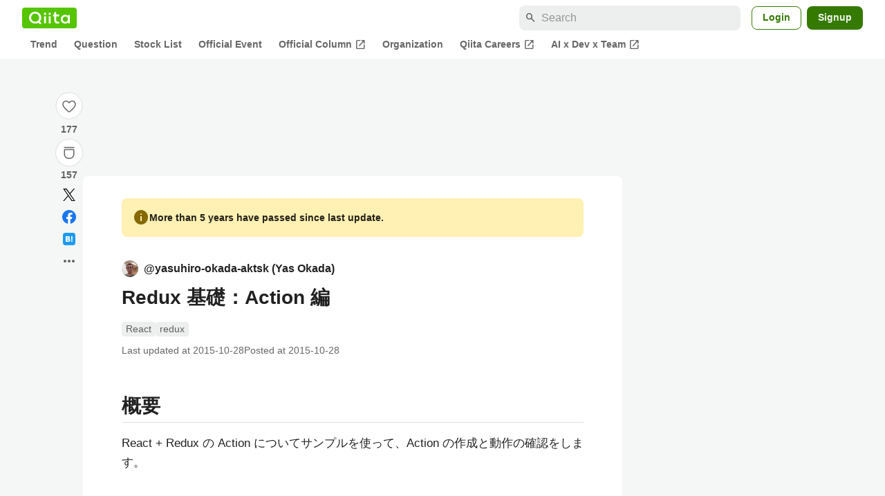

--- FILE ---
content_type: text/html; charset=utf-8
request_url: https://qiita.com/yasuhiro-okada-aktsk/items/09ab40af831c6d73491b
body_size: 33960
content:
<!DOCTYPE html><html lang="ja"><head><meta charset="utf-8" /><title>Redux 基礎：Action 編 #React - Qiita</title><meta content="概要 React + Redux の Action についてサンプルを使って、Action の作成と動作の確認をします。 準備 redux/examples/real-world からいろいろそぎ落としたこちらのソースの tag/init を使って説明します。 ※ 実装..." name="description" /><meta content="width=device-width,initial-scale=1,shrink-to-fit=no,viewport-fit=cover" name="viewport" /><meta content="#ffffff" name="theme-color" /><meta content="XWpkTG32-_C4joZoJ_UsmDUi-zaH-hcrjF6ZC_FoFbk" name="google-site-verification" /><meta content="telephone=no" name="format-detection" /><link rel="canonical" href="https://qiita.com/yasuhiro-okada-aktsk/items/09ab40af831c6d73491b" /><link href="/manifest.json" rel="manifest" /><link href="/opensearch.xml" rel="search" title="Qiita" type="application/opensearchdescription+xml" /><link as="script" href="https://www.googletagservices.com/tag/js/gpt.js" rel="preload" /><link href="https://securepubads.g.doubleclick.net" rel="preconnect" /><script async="" src="https://www.googletagservices.com/tag/js/gpt.js"></script><link as="script" href="https://fam.adingo.jp/bid-strap/qiita/pb.js" rel="preload" /><script async="" src="https://fam.adingo.jp/bid-strap/qiita/pb.js"></script><script>var bsttag = window.bsttag || {cmd: []};
bsttag.failSafeTimeout = 3000;
bsttag.launchAuction = function (slots) {
  var hbm = {};
  bsttag.cmd.push(function(cmd) {
    hbm = cmd.requestBids({adUnits: slots});
  });

  setTimeout(function () {
    if (hbm.isRequestSent) {
      return;
    }
    hbm.isRequestSent = true;
    googletag.cmd.push(function() {
      googletag.pubads().refresh(slots);
    });
  }, bsttag.failSafeTimeout);
};</script><meta name="csrf-param" content="authenticity_token" />
<meta name="csrf-token" content="MbaOuSyuRu750CQt4V4Ve9WQIGCgvcm_7Oj3gT5El3I7PDpME1N0f7u2_AJ9lDxY2BSmY4_jOmH2JW73CEO48A" /><link rel="icon" type="image/x-icon" href="https://cdn.qiita.com/assets/favicons/public/production-c620d3e403342b1022967ba5e3db1aaa.ico" /><link rel="apple-touch-icon" type="image/png" href="https://cdn.qiita.com/assets/favicons/public/apple-touch-icon-ec5ba42a24ae923f16825592efdc356f.png" /><link rel="stylesheet" href="https://cdn.qiita.com/assets/public/article-63c6679c3ca801cbd748c60f8c3c95ae.min.css" media="all" /><link rel="stylesheet" href="https://fonts.googleapis.com/css2?family=Material+Symbols+Outlined:opsz,wght,FILL,GRAD@24,500,0..1,-25..0" media="all" /><script src="https://cdn.qiita.com/assets/public/v3-article-bundle-bad1939db1132daf.min.js" defer="defer"></script><meta content="max-image-preview:large" name="robots" /><meta name="twitter:card" content="summary_large_image"><meta content="@Qiita" name="twitter:site" /><meta content="@yasokadaaktsk" name="twitter:creator" /><meta property="og:type" content="article"><meta property="og:title" content="Redux 基礎：Action 編 - Qiita"><meta property="og:image" content="https://qiita-user-contents.imgix.net/https%3A%2F%2Fqiita-user-contents.imgix.net%2Fhttps%253A%252F%252Fcdn.qiita.com%252Fassets%252Fpublic%252Farticle-ogp-background-afbab5eb44e0b055cce1258705637a91.png%3Fixlib%3Drb-4.0.0%26w%3D1200%26blend64%[base64]%26blend-x%3D120%26blend-y%3D467%26blend-w%3D82%26blend-h%3D82%26blend-mode%3Dnormal%26s%3D7c7833fda4cfc4ad33a4b45007459b14?ixlib=rb-4.0.0&amp;w=1200&amp;fm=jpg&amp;mark64=[base64]&amp;mark-x=120&amp;mark-y=112&amp;blend64=[base64]&amp;blend-x=242&amp;blend-y=480&amp;blend-w=838&amp;blend-h=46&amp;blend-fit=crop&amp;blend-crop=left%2Cbottom&amp;blend-mode=normal&amp;s=12d21260243fb91a8d6ad48f829420bb"><meta property="og:description" content="概要 React + Redux の Action についてサンプルを使って、Action の作成と動作の確認をします。 準備 redux/examples/real-world からいろいろそぎ落としたこちらのソースの tag/init を使って説明します。 ※ 実装..."><meta content="https://qiita.com/yasuhiro-okada-aktsk/items/09ab40af831c6d73491b" property="og:url" /><meta content="Qiita" property="og:site_name" /><meta content="564524038" property="fb:admins" /><meta content="React,redux" name="keywords" /><script>!function(f,b,e,v,n,t,s)
{if(f.fbq)return;n=f.fbq=function(){n.callMethod?
n.callMethod.apply(n,arguments):n.queue.push(arguments)};
if(!f._fbq)f._fbq=n;n.push=n;n.loaded=!0;n.version='2.0';
n.queue=[];t=b.createElement(e);t.async=!0;
t.src=v;s=b.getElementsByTagName(e)[0];
s.parentNode.insertBefore(t,s)}(window, document,'script',
'https://connect.facebook.net/en_US/fbevents.js');
fbq('init', '305156090176370');
fbq('trackSingle', '305156090176370', 'PageView');</script><noscript><img height="1" width="1" style="display:none" src="https://www.facebook.com/tr?id=305156090176370&ev=PageView&noscript=1"/></noscript><style data-emotion="style-global xgff9b">.style-xgff9b{height:32px;}</style><style data-emotion="style-global ffh7zq">.style-ffh7zq{display:-webkit-box;display:-webkit-flex;display:-ms-flexbox;display:flex;gap:56px;-webkit-box-pack:center;-ms-flex-pack:center;-webkit-justify-content:center;justify-content:center;padding:16px 24px 0;}@media (max-width: 1199px){.style-ffh7zq{gap:24px;}}@media (max-width: 769px){.style-ffh7zq{padding:16px 16px 0;}}@media (max-width: 479px){.style-ffh7zq{padding:16px 0 0;}}</style><style data-emotion="style-global 1hl01qi">.style-1hl01qi{-webkit-align-items:center;-webkit-box-align:center;-ms-flex-align:center;align-items:center;display:-webkit-box;display:-webkit-flex;display:-ms-flexbox;display:flex;-webkit-flex-direction:column;-ms-flex-direction:column;flex-direction:column;gap:16px;height:-webkit-fit-content;height:-moz-fit-content;height:fit-content;position:-webkit-sticky;position:sticky;top:40px;z-index:5;}@media (max-width: 769px){.style-1hl01qi{display:none;}}</style><style data-emotion="style-global c1wjhj">.style-c1wjhj{-webkit-align-items:center;-webkit-box-align:center;-ms-flex-align:center;align-items:center;-webkit-appearance:none;-moz-appearance:none;-ms-appearance:none;appearance:none;cursor:pointer;display:-webkit-box;display:-webkit-flex;display:-ms-flexbox;display:flex;gap:0;-webkit-flex-direction:column;-ms-flex-direction:column;flex-direction:column;-webkit-box-pack:center;-ms-flex-pack:center;-webkit-justify-content:center;justify-content:center;}</style><style data-emotion="style-global 1duml6f">.style-1duml6f{height:40px;width:40px;position:relative;}.style-1duml6f svg{cursor:auto;pointer-events:none;}</style><style data-emotion="style-global ftns26">.style-ftns26{fill:none;left:50%;position:absolute;top:50%;-webkit-transform:translate(-50%, -50%);-moz-transform:translate(-50%, -50%);-ms-transform:translate(-50%, -50%);transform:translate(-50%, -50%);}.style-ftns26 .circle,.style-ftns26 .heart-stroke,.style-ftns26 .heart-fill,.style-ftns26 .particle{-webkit-animation-fill-mode:both;animation-fill-mode:both;-webkit-animation-timing-function:ease-in-out;animation-timing-function:ease-in-out;transform-origin:center center;}.style-ftns26 .circle{fill:var(--color-surface);stroke:var(--color-divider);stroke-width:1;}.style-ftns26 .heart-stroke{fill:var(--color-mediumEmphasis);}.style-ftns26 .heart-fill{fill:var(--color-qiitaGreen);opacity:0;}.style-ftns26 .particles{rotate:var(--rotate);transform-origin:center center;}.style-ftns26 .particle{opacity:0;}.style-ftns26.liked .circle{-webkit-animation-delay:90ms;animation-delay:90ms;-webkit-animation-duration:60ms;animation-duration:60ms;-webkit-animation-name:animation-1n63bow;animation-name:animation-1n63bow;}.style-ftns26.liked .heart-stroke{-webkit-animation-duration:150ms;animation-duration:150ms;-webkit-animation-name:animation-d4tj02;animation-name:animation-d4tj02;}.style-ftns26.liked .heart-fill{-webkit-animation-delay:150ms;animation-delay:150ms;-webkit-animation-duration:100ms;animation-duration:100ms;-webkit-animation-name:animation-19addpb;animation-name:animation-19addpb;}.style-ftns26.liked .particle{-webkit-animation-delay:150ms;animation-delay:150ms;-webkit-animation-duration:var(--duration);animation-duration:var(--duration);-webkit-animation-name:animation-1spcwjj;animation-name:animation-1spcwjj;}</style><style data-emotion="style-global animation-1spcwjj">@-webkit-keyframes animation-1spcwjj{1%{opacity:1;}90%{opacity:1;}100%{cx:var(--x);cy:var(--y);opacity:0;}}@keyframes animation-1spcwjj{1%{opacity:1;}90%{opacity:1;}100%{cx:var(--x);cy:var(--y);opacity:0;}}</style><style data-emotion="style-global animation-19addpb">@-webkit-keyframes animation-19addpb{1%{scale:1.2;opacity:1;}100%{scale:1;opacity:1;}}@keyframes animation-19addpb{1%{scale:1.2;opacity:1;}100%{scale:1;opacity:1;}}</style><style data-emotion="style-global animation-d4tj02">@-webkit-keyframes animation-d4tj02{40%{fill:currentColor;scale:0.85;}100%{fill:var(--color-qiitaGreen);}}@keyframes animation-d4tj02{40%{fill:currentColor;scale:0.85;}100%{fill:var(--color-qiitaGreen);}}</style><style data-emotion="style-global animation-1n63bow">@-webkit-keyframes animation-1n63bow{100%{stroke:var(--color-qiitaGreen);}}@keyframes animation-1n63bow{100%{stroke:var(--color-qiitaGreen);}}</style><style data-emotion="style-global 10ttvi6">.style-10ttvi6{background-color:transparent;border:none;cursor:pointer;height:40px;padding:0;position:absolute;width:40px;}.style-10ttvi6:disabled{cursor:not-allowed;}</style><style data-emotion="style-global wknrvb">@media (max-width: 769px){.style-wknrvb{display:block;}}</style><style data-emotion="style-global 3fim88">.style-3fim88{position:relative;width:-webkit-fit-content;width:-moz-fit-content;width:fit-content;}</style><style data-emotion="style-global 1a6dkvp">.style-1a6dkvp{color:var(--color-mediumEmphasis);cursor:pointer;font-size:var(--font-size-body-2);font-weight:bold;}</style><style data-emotion="style-global 16g96ve">.style-16g96ve{background-color:var(--color-grayContainer);border-radius:4px;color:var(--color-onContainerText);font-size:var(--font-size-body-3);max-width:280px;overflow-wrap:break-word;padding:4px 8px;position:absolute;pointer-events:none;display:none;width:-webkit-max-content;width:-moz-max-content;width:max-content;z-index:1;top:50%;-webkit-transform:translateY(-50%);-moz-transform:translateY(-50%);-ms-transform:translateY(-50%);transform:translateY(-50%);left:calc(100% + 0px + 4px);}.style-16g96ve::after{background-color:var(--color-grayContainer);content:"";position:absolute;}.style-16g96ve::after{-webkit-clip-path:polygon(0% 50%, 100% 0%, 100% 100%, 0% 50%);clip-path:polygon(0% 50%, 100% 0%, 100% 100%, 0% 50%);height:8px;right:100%;top:50%;-webkit-transform:translateY(-50%);-moz-transform:translateY(-50%);-ms-transform:translateY(-50%);transform:translateY(-50%);width:4px;}</style><style data-emotion="style-global 1bc9a2c">.style-1bc9a2c{-webkit-align-items:center;-webkit-box-align:center;-ms-flex-align:center;align-items:center;-webkit-appearance:none;-moz-appearance:none;-ms-appearance:none;appearance:none;display:-webkit-box;display:-webkit-flex;display:-ms-flexbox;display:flex;-webkit-flex-direction:column;-ms-flex-direction:column;flex-direction:column;gap:0;position:relative;-webkit-box-pack:center;-ms-flex-pack:center;-webkit-justify-content:center;justify-content:center;}</style><style data-emotion="style-global 100tu0r">.style-100tu0r{display:inline-block;fill:var(--color-mediumEmphasis);height:24px;width:24px;}</style><style data-emotion="style-global 1vem4tk">.style-1vem4tk{color:var(--color-mediumEmphasis);font-size:14px;font-weight:bold;}@media (max-width: 769px){.style-1vem4tk{display:inline;}}</style><style data-emotion="style-global 1n9ulpr">.style-1n9ulpr{border:none;-webkit-align-items:center;-webkit-box-align:center;-ms-flex-align:center;align-items:center;-webkit-appearance:none;-moz-appearance:none;-ms-appearance:none;appearance:none;background-color:transparent;border:none;color:var(--color-mediumEmphasis);cursor:pointer;display:-webkit-box;display:-webkit-flex;display:-ms-flexbox;display:flex;font-size:20px;height:32px;-webkit-box-pack:center;-ms-flex-pack:center;-webkit-justify-content:center;justify-content:center;padding:0;width:32px;}</style><style data-emotion="style-global 1b1cd5z">.style-1b1cd5z{height:20px;fill:var(--color-twitter);width:20px;}</style><style data-emotion="style-global kem9en">.style-kem9en{background-color:var(--color-grayContainer);border-radius:4px;color:var(--color-onContainerText);font-size:var(--font-size-body-3);max-width:280px;overflow-wrap:break-word;padding:4px 8px;position:absolute;pointer-events:none;display:none;width:-webkit-max-content;width:-moz-max-content;width:max-content;z-index:1;top:50%;-webkit-transform:translateY(-50%);-moz-transform:translateY(-50%);-ms-transform:translateY(-50%);transform:translateY(-50%);left:calc(100% + -4px + 4px);}.style-kem9en::after{background-color:var(--color-grayContainer);content:"";position:absolute;}.style-kem9en::after{-webkit-clip-path:polygon(0% 50%, 100% 0%, 100% 100%, 0% 50%);clip-path:polygon(0% 50%, 100% 0%, 100% 100%, 0% 50%);height:8px;right:100%;top:50%;-webkit-transform:translateY(-50%);-moz-transform:translateY(-50%);-ms-transform:translateY(-50%);transform:translateY(-50%);width:4px;}</style><style data-emotion="style-global 157xj1g">.style-157xj1g{height:20px;fill:#1877f2;width:20px;}</style><style data-emotion="style-global 1uu7u3w">.style-1uu7u3w{height:20px;width:20px;}</style><style data-emotion="style-global 79elbk">.style-79elbk{position:relative;}</style><style data-emotion="style-global v2p563">.style-v2p563{display:inline-block;-webkit-flex-shrink:0;-ms-flex-negative:0;flex-shrink:0;font-size:24px;height:24px;overflow:hidden;width:24px;}</style><style data-emotion="style-global oi42s2">.style-oi42s2:modal{background-color:transparent;border:none;max-height:none;max-width:none;width:100%;height:100dvh;display:grid;place-items:center;padding:16px;}.style-oi42s2::backdrop{background-color:rgb(0 0 0 / .32);}</style><style data-emotion="style-global 2aaf4j">.style-2aaf4j{background-color:var(--color-surface);border-radius:8px;color:var(--color-highEmphasis);max-width:600px;max-height:calc(100vh - 160px);overflow-y:auto;padding:24px;width:100%;scrollbar-width:thin;scrollbar-color:var(--scrollbar-color-scrollbarThumb) transparent;}.style-2aaf4j::-webkit-scrollbar{width:8px;}.style-2aaf4j::-webkit-scrollbar-track{background:transparent;}.style-2aaf4j::-webkit-scrollbar-thumb{background:var(--scrollbar-color-scrollbarThumb);border-radius:4px;}</style><style data-emotion="style-global bxc62b">.style-bxc62b{-webkit-align-items:center;-webkit-box-align:center;-ms-flex-align:center;align-items:center;border-bottom:1px solid var(--color-divider);display:-webkit-box;display:-webkit-flex;display:-ms-flexbox;display:flex;-webkit-box-pack:justify;-webkit-justify-content:space-between;justify-content:space-between;padding-bottom:8px;}</style><style data-emotion="style-global 1snuvpu">.style-1snuvpu{font-size:var(--font-size-subhead-2);font-weight:600;line-height:1.4;}</style><style data-emotion="style-global o8tyjw">.style-o8tyjw{background-color:transparent;color:var(--color-mediumEmphasis);display:-webkit-box;display:-webkit-flex;display:-ms-flexbox;display:flex;padding:4px;}</style><style data-emotion="style-global 6vdptm">.style-6vdptm{font-size:var(--font-size-body-1);margin-top:16px;}</style><style data-emotion="style-global 111ab2g">.style-111ab2g{border-top:1px solid var(--color-divider);display:-webkit-box;display:-webkit-flex;display:-ms-flexbox;display:flex;-webkit-box-flex-wrap:wrap;-webkit-flex-wrap:wrap;-ms-flex-wrap:wrap;flex-wrap:wrap;gap:16px;-webkit-box-pack:end;-ms-flex-pack:end;-webkit-justify-content:flex-end;justify-content:flex-end;margin-top:16px;padding-top:16px;}</style><style data-emotion="style-global hreeih">.style-hreeih{border-radius:8px;box-sizing:border-box;cursor:pointer;display:inline-block;-webkit-flex-shrink:0;-ms-flex-negative:0;flex-shrink:0;font-size:16px;font-weight:600;line-height:1.8;margin-bottom:0;min-height:34px;min-width:64px;text-align:center;-webkit-user-select:none;-moz-user-select:none;-ms-user-select:none;user-select:none;vertical-align:middle;white-space:nowrap;-webkit-transition:.1s ease-out;transition:.1s ease-out;transition-property:background-color,border-color;background-color:var(--color-surface);border:1px solid var(--color-grayBorder);color:var(--color-grayText);padding:3px 15px;}.style-hreeih:disabled{box-shadow:none;cursor:not-allowed;opacity:0.32;}.style-hreeih:active{background-color:var(--color-background);}@media (hover: hover) and (pointer: fine){.style-hreeih:hover{background-color:var(--color-background);}}</style><style data-emotion="style-global y54waz">.style-y54waz{border-radius:8px;box-sizing:border-box;cursor:pointer;display:inline-block;-webkit-flex-shrink:0;-ms-flex-negative:0;flex-shrink:0;font-size:16px;font-weight:600;line-height:1.8;margin-bottom:0;min-height:34px;min-width:64px;text-align:center;-webkit-user-select:none;-moz-user-select:none;-ms-user-select:none;user-select:none;vertical-align:middle;white-space:nowrap;-webkit-transition:.1s ease-out;transition:.1s ease-out;transition-property:background-color,border-color;background-color:var(--color-redContainer);color:var(--color-onContainerText);padding:4px 16px;-webkit-align-items:center;-webkit-box-align:center;-ms-flex-align:center;align-items:center;display:-webkit-box;display:-webkit-flex;display:-ms-flexbox;display:flex;gap:4px;}.style-y54waz:disabled{box-shadow:none;cursor:not-allowed;opacity:0.32;}.style-y54waz:active{background-color:var(--color-redContainerDim);}@media (hover: hover) and (pointer: fine){.style-y54waz:hover{background-color:var(--color-redContainerDim);}}</style><style data-emotion="style-global 1jvcm2e">.style-1jvcm2e{display:inline-block;-webkit-flex-shrink:0;-ms-flex-negative:0;flex-shrink:0;font-size:16px;height:16px;overflow:hidden;width:16px;}</style><style data-emotion="style-global 1hbd3g7">.style-1hbd3g7{height:250px;}</style><style data-emotion="style-global uaiz0z">.style-uaiz0z{height:90px;margin-bottom:32px;}@media (max-width: 1227px){.style-uaiz0z{height:50px;}}@media (max-width: 769px){.style-uaiz0z{display:none;}}</style><style data-emotion="style-global itrjxe">.style-itrjxe{background-color:var(--color-surface);border-radius:8px;padding:32px 56px;margin-bottom:24px;}@media (max-width: 769px){.style-itrjxe{padding:24px 32px;}}@media (max-width: 479px){.style-itrjxe{border-radius:0;margin:0 0 40px;padding:24px 16px;}}</style><style data-emotion="style-global 1cpeld6">.style-1cpeld6{-webkit-align-items:center;-webkit-box-align:center;-ms-flex-align:center;align-items:center;background-color:var(--color-yellowContainerVariant);border-radius:8px;color:var(--color-highEmphasis);display:-webkit-box;display:-webkit-flex;display:-ms-flexbox;display:flex;font-size:var(--font-size-body-2);font-weight:600;gap:8px;line-height:1.5;margin-bottom:16px;padding:16px;}</style><style data-emotion="style-global 1l7bzw8">.style-1l7bzw8{display:inline-block;-webkit-flex-shrink:0;-ms-flex-negative:0;flex-shrink:0;font-size:24px;height:24px;overflow:hidden;width:24px;color:var(--color-yellowText);}</style><style data-emotion="style-global 8qb8m4">.style-8qb8m4{margin-bottom:48px;}</style><style data-emotion="style-global 1yndj8s">.style-1yndj8s{display:grid;gap:8px;margin-bottom:16px;}</style><style data-emotion="style-global i43zkt">.style-i43zkt{-webkit-align-items:center;-webkit-box-align:center;-ms-flex-align:center;align-items:center;display:-webkit-box;display:-webkit-flex;display:-ms-flexbox;display:flex;font-size:var(--font-size-body-2);gap:0 8px;line-height:var(--line-height-body);width:100%;}</style><style data-emotion="style-global 17gh4w8">.style-17gh4w8{display:-webkit-box;display:-webkit-flex;display:-ms-flexbox;display:flex;-webkit-box-flex-wrap:wrap;-webkit-flex-wrap:wrap;-ms-flex-wrap:wrap;flex-wrap:wrap;gap:0 8px;width:calc(100% - 40px);}</style><style data-emotion="style-global mavs84">.style-mavs84{-webkit-align-items:center;-webkit-box-align:center;-ms-flex-align:center;align-items:center;color:var(--color-highEmphasis);display:-webkit-box;display:-webkit-flex;display:-ms-flexbox;display:flex;font-size:var(--font-size-body-1);font-weight:600;overflow:hidden;text-overflow:ellipsis;white-space:nowrap;max-width:100%;}</style><style data-emotion="style-global kcbbwa">.style-kcbbwa{border-radius:50%;-webkit-flex-shrink:0;-ms-flex-negative:0;flex-shrink:0;overflow:hidden;position:relative;width:24px;height:24px;-webkit-flex-shrink:0;-ms-flex-negative:0;flex-shrink:0;margin-right:8px;}.style-kcbbwa::before{background-color:var(--color-gray0);border-radius:50%;content:"";height:23px;left:50%;position:absolute;top:50%;-webkit-transform:translate(-50%, -50%);-moz-transform:translate(-50%, -50%);-ms-transform:translate(-50%, -50%);transform:translate(-50%, -50%);width:23px;}</style><style data-emotion="style-global 1wqqt93">.style-1wqqt93{display:block;height:24px;object-fit:contain;position:relative;width:24px;}</style><style data-emotion="style-global 15fzge">.style-15fzge{margin-left:4px;}</style><style data-emotion="style-global wo2a1i">.style-wo2a1i{font-size:28px;font-weight:600;line-height:var(--line-height-headline);margin-top:8px;word-break:break-all;}</style><style data-emotion="style-global 28f073">.style-28f073{display:-webkit-box;display:-webkit-flex;display:-ms-flexbox;display:flex;-webkit-box-flex-wrap:wrap;-webkit-flex-wrap:wrap;-ms-flex-wrap:wrap;flex-wrap:wrap;gap:4px;margin-top:16px;}</style><style data-emotion="style-global 19h8hex">.style-19h8hex{background-color:var(--color-surfaceVariant);border-radius:4px;color:var(--color-mediumEmphasis);display:block;font-size:var(--font-size-body-2);line-height:var(--line-height-body-dense);padding:0 6px;position:relative;z-index:1;}.style-19h8hex:active{-webkit-text-decoration:none;text-decoration:none;background-color:var(--color-surfaceVariantDim);}@media (hover: hover) and (pointer: fine){.style-19h8hex:hover{-webkit-text-decoration:none;text-decoration:none;background-color:var(--color-surfaceVariantDim);}}</style><style data-emotion="style-global 1npej5s">.style-1npej5s{display:-webkit-box;display:-webkit-flex;display:-ms-flexbox;display:flex;-webkit-box-flex-wrap:wrap;-webkit-flex-wrap:wrap;-ms-flex-wrap:wrap;flex-wrap:wrap;font-size:var(--font-size-body-2);gap:0 8px;margin-top:8px;}</style><style data-emotion="style-global 1r3vbu3">.style-1r3vbu3{display:grid;gap:24px;margin-top:32px;}</style><style data-emotion="style-global gg4vpm">.style-gg4vpm{display:-webkit-box;display:-webkit-flex;display:-ms-flexbox;display:flex;-webkit-box-pack:justify;-webkit-justify-content:space-between;justify-content:space-between;}</style><style data-emotion="style-global 1f18zs1">.style-1f18zs1{-webkit-align-items:center;-webkit-box-align:center;-ms-flex-align:center;align-items:center;display:-webkit-box;display:-webkit-flex;display:-ms-flexbox;display:flex;gap:16px;}</style><style data-emotion="style-global aaiy04">.style-aaiy04{-webkit-align-items:center;-webkit-box-align:center;-ms-flex-align:center;align-items:center;-webkit-appearance:none;-moz-appearance:none;-ms-appearance:none;appearance:none;cursor:pointer;display:-webkit-box;display:-webkit-flex;display:-ms-flexbox;display:flex;gap:4px;-webkit-flex-direction:row;-ms-flex-direction:row;flex-direction:row;-webkit-box-pack:center;-ms-flex-pack:center;-webkit-justify-content:center;justify-content:center;}</style><style data-emotion="style-global buogjo">@media (max-width: 769px){.style-buogjo{display:none;}}</style><style data-emotion="style-global uw35c3">.style-uw35c3{background-color:var(--color-grayContainer);border-radius:4px;color:var(--color-onContainerText);font-size:var(--font-size-body-3);max-width:280px;overflow-wrap:break-word;padding:4px 8px;position:absolute;pointer-events:none;display:none;width:-webkit-max-content;width:-moz-max-content;width:max-content;z-index:1;bottom:calc(100% + 0px + 4px);left:50%;-webkit-transform:translateX(-50%);-moz-transform:translateX(-50%);-ms-transform:translateX(-50%);transform:translateX(-50%);}.style-uw35c3::after{background-color:var(--color-grayContainer);content:"";position:absolute;}.style-uw35c3::after{-webkit-clip-path:polygon(0% 0%, 100% 0%, 50% 100%, 50% 100%);clip-path:polygon(0% 0%, 100% 0%, 50% 100%, 50% 100%);height:4px;left:50%;top:100%;-webkit-transform:translateX(-50%);-moz-transform:translateX(-50%);-ms-transform:translateX(-50%);transform:translateX(-50%);width:8px;}</style><style data-emotion="style-global izmm4j">.style-izmm4j{-webkit-align-items:center;-webkit-box-align:center;-ms-flex-align:center;align-items:center;-webkit-appearance:none;-moz-appearance:none;-ms-appearance:none;appearance:none;display:-webkit-box;display:-webkit-flex;display:-ms-flexbox;display:flex;-webkit-flex-direction:row;-ms-flex-direction:row;flex-direction:row;gap:4px;position:relative;-webkit-box-pack:center;-ms-flex-pack:center;-webkit-justify-content:center;justify-content:center;}</style><style data-emotion="style-global 1129w32">.style-1129w32{color:var(--color-mediumEmphasis);font-size:14px;font-weight:bold;}@media (max-width: 769px){.style-1129w32{display:none;}}</style><style data-emotion="style-global tzv11m">.style-tzv11m{-webkit-align-items:center;-webkit-box-align:center;-ms-flex-align:center;align-items:center;border-radius:4px;color:var(--color-highEmphasis);display:-webkit-box;display:-webkit-flex;display:-ms-flexbox;display:flex;font-size:var(--font-size-body-2);gap:4px;padding:0 4px;}.style-tzv11m:active{background-color:var(--color-surfaceVariant);-webkit-text-decoration:none;text-decoration:none;}@media (hover: hover) and (pointer: fine){.style-tzv11m:hover{background-color:var(--color-surfaceVariant);-webkit-text-decoration:none;text-decoration:none;}}</style><style data-emotion="style-global n5k90r">.style-n5k90r{display:inline-block;-webkit-flex-shrink:0;-ms-flex-negative:0;flex-shrink:0;font-size:16px;height:16px;overflow:hidden;width:16px;color:var(--color-mediumEmphasis);}</style><style data-emotion="style-global rwy56f">.style-rwy56f{background-image:url(//cdn.qiita.com/assets/public/image-qiitan_for_login_modal-014e085d3e40a240e3fe8d61b70b29a9.png);-webkit-background-position:bottom 24px right 24px;background-position:bottom 24px right 24px;background-repeat:no-repeat;-webkit-background-size:140px;background-size:140px;border:1px solid var(--color-greenBorder);border-radius:8px;margin:40px auto 0;max-width:572px;padding:24px;}@media (max-width: 769px){.style-rwy56f{width:100%;background-image:none;}}</style><style data-emotion="style-global 1nyasl8">.style-1nyasl8{font-size:var(--font-size-subhead-1);font-weight:600;line-height:1.4;}@media (max-width: 769px){.style-1nyasl8{font-size:var(--font-size-subhead-2);}}</style><style data-emotion="style-global 1i89dtz">.style-1i89dtz{font-size:var(--font-size-body-1);font-weight:600;list-style-position:inside;margin-top:16px;}@media (max-width: 769px){.style-1i89dtz{font-size:var(--font-size-body-2);}}</style><style data-emotion="style-global dzaums">.style-dzaums{display:inline-block;font-size:var(--font-size-body-2);margin-top:16px;-webkit-text-decoration:underline;text-decoration:underline;}</style><style data-emotion="style-global geahq7">.style-geahq7{display:-webkit-box;display:-webkit-flex;display:-ms-flexbox;display:flex;gap:16px;margin-top:16px;}@media (max-width: 769px){.style-geahq7{-webkit-flex-direction:column;-ms-flex-direction:column;flex-direction:column;}}</style><style data-emotion="style-global 1dq3d3h">.style-1dq3d3h{border-radius:8px;box-sizing:border-box;display:inline-block;-webkit-flex-shrink:0;-ms-flex-negative:0;flex-shrink:0;font-size:16px;font-weight:600;line-height:1.8;min-height:34px;min-width:64px;opacity:1;pointer-events:auto;text-align:center;-webkit-user-select:none;-moz-user-select:none;-ms-user-select:none;user-select:none;vertical-align:middle;white-space:nowrap;-webkit-transition:.1s ease-out;transition:.1s ease-out;transition-property:background-color,border-color;background-color:var(--color-greenContainer);color:var(--color-onContainerText);padding:4px 16px;gap:16px;}.style-1dq3d3h:hover{-webkit-text-decoration:none;text-decoration:none;}.style-1dq3d3h:active{background-color:var(--color-greenContainerDim);}@media (hover: hover) and (pointer: fine){.style-1dq3d3h:hover{background-color:var(--color-greenContainerDim);}}@media (max-width: 769px){.style-1dq3d3h{width:100%;}}</style><style data-emotion="style-global tfrxbl">.style-tfrxbl{border-radius:8px;box-sizing:border-box;display:inline-block;-webkit-flex-shrink:0;-ms-flex-negative:0;flex-shrink:0;font-size:16px;font-weight:600;line-height:1.8;min-height:34px;min-width:64px;opacity:1;pointer-events:auto;text-align:center;-webkit-user-select:none;-moz-user-select:none;-ms-user-select:none;user-select:none;vertical-align:middle;white-space:nowrap;-webkit-transition:.1s ease-out;transition:.1s ease-out;transition-property:background-color,border-color;background-color:var(--color-surface);border:1px solid var(--color-grayBorder);color:var(--color-grayText);padding:3px 15px;gap:16px;}.style-tfrxbl:hover{-webkit-text-decoration:none;text-decoration:none;}.style-tfrxbl:active{background-color:var(--color-background);}@media (hover: hover) and (pointer: fine){.style-tfrxbl:hover{background-color:var(--color-background);}}@media (max-width: 769px){.style-tfrxbl{width:100%;}}</style><style data-emotion="style-global 1395ble">.style-1395ble{background-color:var(--color-background);bottom:0;box-shadow:0px 1px 1px 0px rgba(30, 33, 33, 0.25),0px 0px 0px 1px var(--elevation-color-elevationDivider);display:none;height:calc(env(safe-area-inset-bottom, 0px) + 56px);-webkit-box-pack:center;-ms-flex-pack:center;-webkit-justify-content:center;justify-content:center;padding-bottom:env(safe-area-inset-bottom, 0px);position:fixed;width:100%;z-index:1000;}@media (max-width: 769px){.style-1395ble{display:-webkit-box;display:-webkit-flex;display:-ms-flexbox;display:flex;}}</style><style data-emotion="style-global 5jpx49">.style-5jpx49{-webkit-align-items:center;-webkit-box-align:center;-ms-flex-align:center;align-items:center;display:-webkit-box;display:-webkit-flex;display:-ms-flexbox;display:flex;-webkit-box-pack:space-evenly;-ms-flex-pack:space-evenly;-webkit-justify-content:space-evenly;justify-content:space-evenly;width:100%;}</style><style data-emotion="style 1xwfn2v 1o9h1hg 1vr7y3r 3k9iaf">.style-1xwfn2v{-webkit-align-items:center;-webkit-box-align:center;-ms-flex-align:center;align-items:center;-webkit-appearance:none;-moz-appearance:none;-ms-appearance:none;appearance:none;background-color:var(--color-surface);border:1px solid var(--color-divider);border-radius:50%;cursor:pointer;display:-webkit-box;display:-webkit-flex;display:-ms-flexbox;display:flex;height:40px;-webkit-box-pack:center;-ms-flex-pack:center;-webkit-justify-content:center;justify-content:center;width:40px;}.style-1o9h1hg{-webkit-align-items:center;-webkit-box-align:center;-ms-flex-align:center;align-items:center;-webkit-appearance:none;-moz-appearance:none;-ms-appearance:none;appearance:none;background-color:transparent;border:none;color:var(--color-mediumEmphasis);cursor:pointer;display:-webkit-box;display:-webkit-flex;display:-ms-flexbox;display:flex;font-size:20px;height:32px;-webkit-box-pack:center;-ms-flex-pack:center;-webkit-justify-content:center;justify-content:center;padding:0;width:32px;}.style-1vr7y3r{-webkit-align-items:center;-webkit-box-align:center;-ms-flex-align:center;align-items:center;-webkit-appearance:none;-moz-appearance:none;-ms-appearance:none;appearance:none;background-color:transparent;border:none;border-radius:50%;color:var(--color-mediumEmphasis);display:-webkit-box;display:-webkit-flex;display:-ms-flexbox;display:flex;font-size:var(--font-size-subhead-1);height:32px;-webkit-box-pack:center;-ms-flex-pack:center;-webkit-justify-content:center;justify-content:center;padding:0;width:32px;}.style-3k9iaf{color:var(--color-mediumEmphasis);}</style><style data-emotion="style-global 1736035">.style-1736035{display:-webkit-box;display:-webkit-flex;display:-ms-flexbox;display:flex;font-size:var(--font-size-body-2);font-weight:600;list-style:none;max-width:1656px;overflow-x:auto;padding:0 32px;width:100%;scrollbar-width:thin;scrollbar-color:var(--scrollbar-color-scrollbarThumb) transparent;}.style-1736035::-webkit-scrollbar{height:8px;}.style-1736035::-webkit-scrollbar-track{background:transparent;}.style-1736035::-webkit-scrollbar-thumb{background:var(--scrollbar-color-scrollbarThumb);border-radius:4px;}@media (max-width: 769px){.style-1736035{padding:0 16px;}}</style><style data-emotion="style-global 1cnt4b8">.style-1cnt4b8{background-color:var(--color-surface);}</style><style data-emotion="style-global ymuwam">.style-ymuwam{-webkit-align-items:center;-webkit-box-align:center;-ms-flex-align:center;align-items:center;display:-webkit-box;display:-webkit-flex;display:-ms-flexbox;display:flex;-webkit-box-pack:justify;-webkit-justify-content:space-between;justify-content:space-between;margin:auto;max-width:1656px;padding:8px 32px 0;width:100%;}@media (max-width: 769px){.style-ymuwam{padding:8px 16px 0;}}</style><style data-emotion="style-global fv3lde">.style-fv3lde{-webkit-align-items:center;-webkit-box-align:center;-ms-flex-align:center;align-items:center;display:-webkit-box;display:-webkit-flex;display:-ms-flexbox;display:flex;}</style><style data-emotion="style-global 1etvg7j">.style-1etvg7j{background-color:var(--color-qiitaGreen);display:-webkit-box;display:-webkit-flex;display:-ms-flexbox;display:flex;padding:6px 10px;border-radius:4px;}.style-1etvg7j >svg{fill:var(--color-gray0);height:18px;}</style><style data-emotion="style-global 68a7fl">.style-68a7fl{margin-right:12px;position:relative;width:320px;}@media (max-width: 991px){.style-68a7fl{display:none;}}</style><style data-emotion="style-global 18lpml7">.style-18lpml7{display:inline-block;-webkit-flex-shrink:0;-ms-flex-negative:0;flex-shrink:0;font-size:16px;height:16px;overflow:hidden;width:16px;color:var(--color-mediumEmphasis);left:8px;position:absolute;top:50%;-webkit-transform:translateY(-50%);-moz-transform:translateY(-50%);-ms-transform:translateY(-50%);transform:translateY(-50%);}</style><style data-emotion="style-global 1gmi769">.style-1gmi769{background-color:var(--color-surfaceVariant);border:none;border-radius:8px;color:var(--color-highEmphasis);font-size:var(--font-size-body-1);line-height:var(--line-height-body);padding:4px 8px 4px 32px;width:100%;}.style-1gmi769::-webkit-input-placeholder{color:var(--color-disabled);}.style-1gmi769::-moz-placeholder{color:var(--color-disabled);}.style-1gmi769:-ms-input-placeholder{color:var(--color-disabled);}.style-1gmi769::placeholder{color:var(--color-disabled);}.style-1gmi769::-webkit-search-cancel-button{-webkit-appearance:none;}</style><style data-emotion="style-global 17ja8a3">.style-17ja8a3{display:none;}@media (max-width: 991px){.style-17ja8a3{-webkit-align-items:center;-webkit-box-align:center;-ms-flex-align:center;align-items:center;background-color:inherit;color:var(--color-mediumEmphasis);display:-webkit-box;display:-webkit-flex;display:-ms-flexbox;display:flex;font-size:var(--font-size-body-1);-webkit-box-pack:center;-ms-flex-pack:center;-webkit-justify-content:center;justify-content:center;padding:10px;}}.style-17ja8a3:active{color:var(--color-highEmphasis);}@media (hover: hover) and (pointer: fine){.style-17ja8a3:hover{color:var(--color-highEmphasis);}}</style><style data-emotion="style-global v2p563">.style-v2p563{display:inline-block;-webkit-flex-shrink:0;-ms-flex-negative:0;flex-shrink:0;font-size:24px;height:24px;overflow:hidden;width:24px;}</style><style data-emotion="style-global 1afofdy">.style-1afofdy{-webkit-transform:scale(0,0);-moz-transform:scale(0,0);-ms-transform:scale(0,0);transform:scale(0,0);position:absolute;}</style><style data-emotion="style-global 1sn73cs">.style-1sn73cs{border-radius:8px;box-sizing:border-box;display:inline-block;-webkit-flex-shrink:0;-ms-flex-negative:0;flex-shrink:0;font-size:14px;font-weight:600;line-height:1.8;min-height:34px;min-width:64px;opacity:1;pointer-events:auto;text-align:center;-webkit-user-select:none;-moz-user-select:none;-ms-user-select:none;user-select:none;vertical-align:middle;white-space:nowrap;-webkit-transition:.1s ease-out;transition:.1s ease-out;transition-property:background-color,border-color;background-color:var(--color-surface);border:1px solid var(--color-greenBorder);color:var(--color-greenText);padding:3px 15px;margin-left:4px;}.style-1sn73cs:hover{-webkit-text-decoration:none;text-decoration:none;}.style-1sn73cs:active{background-color:var(--color-background);}@media (hover: hover) and (pointer: fine){.style-1sn73cs:hover{background-color:var(--color-background);}}</style><style data-emotion="style-global 1r635es">.style-1r635es{border-radius:8px;box-sizing:border-box;display:inline-block;-webkit-flex-shrink:0;-ms-flex-negative:0;flex-shrink:0;font-size:14px;font-weight:600;line-height:1.8;min-height:34px;min-width:64px;opacity:1;pointer-events:auto;text-align:center;-webkit-user-select:none;-moz-user-select:none;-ms-user-select:none;user-select:none;vertical-align:middle;white-space:nowrap;-webkit-transition:.1s ease-out;transition:.1s ease-out;transition-property:background-color,border-color;background-color:var(--color-greenContainer);color:var(--color-onContainerText);padding:4px 16px;margin-left:8px;}.style-1r635es:hover{-webkit-text-decoration:none;text-decoration:none;}.style-1r635es:active{background-color:var(--color-greenContainerDim);}@media (hover: hover) and (pointer: fine){.style-1r635es:hover{background-color:var(--color-greenContainerDim);}}</style><style data-emotion="style-global o5vjsc">.style-o5vjsc{display:none;margin:8px auto 0;width:calc(100vw - 32px);position:relative;}</style><style data-emotion="style-global 1l4w6pd">.style-1l4w6pd{display:-webkit-box;display:-webkit-flex;display:-ms-flexbox;display:flex;-webkit-box-pack:center;-ms-flex-pack:center;-webkit-justify-content:center;justify-content:center;}</style><style data-emotion="style-global yqetlk">.style-yqetlk{-webkit-align-items:center;-webkit-box-align:center;-ms-flex-align:center;align-items:center;color:var(--color-mediumEmphasis);display:-webkit-box;display:-webkit-flex;display:-ms-flexbox;display:flex;gap:2px;position:relative;white-space:nowrap;padding:4px 12px;margin:4px 0;}.style-yqetlk:hover{background-color:var(--color-surfaceVariant);border-radius:4px;color:var(--color-highEmphasis);-webkit-text-decoration:none;text-decoration:none;}</style><style data-emotion="style-global 1o3zxqp">.style-1o3zxqp{display:inline-block;-webkit-flex-shrink:0;-ms-flex-negative:0;flex-shrink:0;font-size:16px;height:16px;overflow:hidden;width:16px;margin-left:4px;}</style><style data-emotion="style "></style><style data-emotion="style "></style><style data-emotion="style-global 1geho0x">.style-1geho0x{color:var(--color-gray0);background-color:var(--color-gray90);display:grid;grid-template-columns:minmax(0, 1592px);-webkit-box-pack:center;-ms-flex-pack:center;-webkit-justify-content:center;justify-content:center;margin-top:64px;padding:48px 32px;width:100%;}@media (max-width: 991px){.style-1geho0x{padding-inline:16px;}}</style><style data-emotion="style-global 1vesoht">.style-1vesoht{display:-webkit-box;display:-webkit-flex;display:-ms-flexbox;display:flex;-webkit-box-pack:justify;-webkit-justify-content:space-between;justify-content:space-between;}@media (max-width: 1199px){.style-1vesoht{-webkit-flex-direction:column;-ms-flex-direction:column;flex-direction:column;}}</style><style data-emotion="style-global 1xygyrj">.style-1xygyrj{display:-webkit-box;display:-webkit-flex;display:-ms-flexbox;display:flex;-webkit-flex-direction:column;-ms-flex-direction:column;flex-direction:column;-webkit-flex-shrink:0;-ms-flex-negative:0;flex-shrink:0;-webkit-box-pack:justify;-webkit-justify-content:space-between;justify-content:space-between;margin-right:48px;}</style><style data-emotion="style-global j7qwjs">.style-j7qwjs{display:-webkit-box;display:-webkit-flex;display:-ms-flexbox;display:flex;-webkit-flex-direction:column;-ms-flex-direction:column;flex-direction:column;}</style><style data-emotion="style-global 1g0k1wk">.style-1g0k1wk{fill:var(--color-gray0);}</style><style data-emotion="style-global 754ift">.style-754ift{font-size:var(--font-size-body-2);margin-top:16px;}</style><style data-emotion="style-global 120vwzo">.style-120vwzo{font-size:var(--font-size-body-3);}@media (max-width: 1199px){.style-120vwzo{margin-top:24px;}}</style><style data-emotion="style-global 15fzge">.style-15fzge{margin-left:4px;}</style><style data-emotion="style-global 16bbk6m">.style-16bbk6m{display:-webkit-box;display:-webkit-flex;display:-ms-flexbox;display:flex;-webkit-box-flex-wrap:wrap;-webkit-flex-wrap:wrap;-ms-flex-wrap:wrap;flex-wrap:wrap;gap:48px;}@media (max-width: 1199px){.style-16bbk6m{gap:32px;margin-top:48px;}}@media (max-width: 769px){.style-16bbk6m{gap:24px;}}@media (max-width: 479px){.style-16bbk6m{-webkit-box-pack:justify;-webkit-justify-content:space-between;justify-content:space-between;}}</style><style data-emotion="style-global u4ybgy">.style-u4ybgy{width:160px;}</style><style data-emotion="style-global 35ezg3">.style-35ezg3{font-weight:600;}</style><style data-emotion="style-global 1fhgjcy">.style-1fhgjcy{margin-top:4px;}</style><style data-emotion="style-global ah54os">.style-ah54os{-webkit-align-items:center;-webkit-box-align:center;-ms-flex-align:center;align-items:center;color:var(--color-gray0);display:-webkit-box;display:-webkit-flex;display:-ms-flexbox;display:flex;font-size:var(--font-size-body-2);padding-top:4px;padding-bottom:4px;}</style><style data-emotion="style-global ox3ag9">.style-ox3ag9{height:14px;fill:currentColor;width:14px;}</style><style data-emotion="style "></style><link as="style" crossorigin="anonymous" href="https://cdnjs.cloudflare.com/ajax/libs/font-awesome/4.7.0/css/font-awesome.min.css" integrity="sha512-SfTiTlX6kk+qitfevl/7LibUOeJWlt9rbyDn92a1DqWOw9vWG2MFoays0sgObmWazO5BQPiFucnnEAjpAB+/Sw==" onload="this.onload=null;this.rel=&#39;stylesheet&#39;" referrerpolicy="no-referrer" rel="preload" /><noscript><link crossorigin="anonymous" href="https://cdnjs.cloudflare.com/ajax/libs/font-awesome/4.7.0/css/font-awesome.min.css" integrity="sha512-SfTiTlX6kk+qitfevl/7LibUOeJWlt9rbyDn92a1DqWOw9vWG2MFoays0sgObmWazO5BQPiFucnnEAjpAB+/Sw==" referrerpolicy="no-referrer" rel="stylesheet" /></noscript></head><body><div class="allWrapper"><div id="GlobalHeader-react-component-0e212f26-f759-40dc-a6d9-e890a9839dfe"><div id="GlobalHeader" class="style-1cnt4b8"><header><div class="style-ymuwam"><div class="style-fv3lde"><a href="/" aria-label="Qiita" class="style-1etvg7j"><svg viewBox="0 0 426.57 130" aria-hidden="true"><circle cx="167.08" cy="21.4" r="12.28"></circle><path d="M250.81 29.66h23.48v18.9h-23.48z"></path><path d="M300.76 105.26a22.23 22.23 0 01-6.26-.86 12.68 12.68 0 01-5.17-3 14.41 14.41 0 01-3.56-5.76 28 28 0 01-1.3-9.22V48.56h29.61v-18.9h-29.52V3.29h-20.17v83.34q0 11.16 2.83 18.27a27.71 27.71 0 007.7 11.2 26.86 26.86 0 0011.43 5.62 47.56 47.56 0 0012.34 1.53h15.16v-18zM0 61.7a58.6 58.6 0 015-24.21A62.26 62.26 0 0118.73 17.9 63.72 63.72 0 0139 4.78 64.93 64.93 0 0164 0a65 65 0 0124.85 4.78 64.24 64.24 0 0120.38 13.12A62 62 0 01123 37.49a58.6 58.6 0 015 24.21 58.34 58.34 0 01-4 21.46 62.8 62.8 0 01-10.91 18.16l11.1 11.1a10.3 10.3 0 010 14.52 10.29 10.29 0 01-14.64 0l-12.22-12.41a65 65 0 01-15.78 6.65 66.32 66.32 0 01-17.55 2.3 64.63 64.63 0 01-45.23-18A62.82 62.82 0 015 85.81 58.3 58.3 0 010 61.7zm21.64.08a43.13 43.13 0 0012.42 30.63 42.23 42.23 0 0013.43 9.09A41.31 41.31 0 0064 104.8a42 42 0 0030-12.39 42.37 42.37 0 009-13.64 43.43 43.43 0 003.3-17 43.77 43.77 0 00-3.3-17A41.7 41.7 0 0080.55 22 41.78 41.78 0 0064 18.68 41.31 41.31 0 0047.49 22a42.37 42.37 0 00-13.43 9.08 43.37 43.37 0 00-12.42 30.7zM331.89 78a47.59 47.59 0 013.3-17.73 43.22 43.22 0 019.34-14.47A44.25 44.25 0 01359 36a47.82 47.82 0 0118.81-3.58 42.72 42.72 0 019.26 1 46.5 46.5 0 018.22 2.58 40 40 0 017 3.84 44.39 44.39 0 015.71 4.63l1.22-9.47h17.35v85.83h-17.35l-1.17-9.42a42.54 42.54 0 01-5.84 4.67 43.11 43.11 0 01-7 3.79 44.86 44.86 0 01-8.17 2.59 43 43 0 01-9.22 1A47.94 47.94 0 01359 119.9a43.3 43.3 0 01-14.47-9.71 44.17 44.17 0 01-9.34-14.47 47 47 0 01-3.3-17.72zm20.27-.08a29.16 29.16 0 002.17 11.34 27 27 0 005.92 8.88 26.69 26.69 0 008.76 5.76 29.19 29.19 0 0021.44 0 26.11 26.11 0 008.72-5.76 27.57 27.57 0 005.88-8.84 29 29 0 002.16-11.38 28.62 28.62 0 00-2.16-11.22 26.57 26.57 0 00-5.93-8.8 27.68 27.68 0 00-19.51-7.9 28.29 28.29 0 00-10.77 2.05 26.19 26.19 0 00-8.71 5.75 27.08 27.08 0 00-5.84 8.8 28.94 28.94 0 00-2.13 11.31zm-194.97-30.5h19.78v73.54h-19.78zm49.25 0h19.78v73.54h-19.78z"></path><circle cx="216.33" cy="21.4" r="12.28"></circle></svg></a></div><div class="style-fv3lde"><form action="/search" method="get" role="search" aria-label="Search" class="style-68a7fl"><span class="material-symbols-outlined style-18lpml7" aria-hidden="true">search</span><input type="search" autoComplete="off" placeholder="Search" name="q" required="" class="style-1gmi769" value=""/></form><button class="style-17ja8a3"><span class="material-symbols-outlined style-v2p563" aria-hidden="true">search</span><span class="style-1afofdy">Search</span></button><a href="/login?callback_action=login_or_signup&amp;redirect_to=%2Fyasuhiro-okada-aktsk%2Fitems%2F09ab40af831c6d73491b&amp;realm=qiita" rel="nofollow" class="style-1sn73cs">Login</a><a href="/signup?callback_action=login_or_signup&amp;redirect_to=%2Fyasuhiro-okada-aktsk%2Fitems%2F09ab40af831c6d73491b&amp;realm=qiita" rel="nofollow" class="style-1r635es">Signup</a></div></div><form action="/search" method="get" role="search" aria-label="Search" class="style-o5vjsc"><span class="material-symbols-outlined style-18lpml7" aria-hidden="true">search</span><input type="text" autoComplete="off" placeholder="Search" name="q" required="" class="style-1gmi769" value=""/></form></header><nav aria-label="Global" class="style-1l4w6pd"><ol class="style-1736035"><li><a href="/" class="style-yqetlk">Trend</a></li><li><a href="/question-feed" class="style-yqetlk">Question</a></li><li><a href="/stock-feed" class="style-yqetlk">Stock List</a></li><li><a href="/official-events" class="style-yqetlk">Official Event</a></li><li><a href="/official-columns" target="_blank" class="style-yqetlk">Official Column<span class="material-symbols-outlined style-1o3zxqp" aria-hidden="true">open_in_new</span></a></li><li><a href="/organizations" class="style-yqetlk">Organization</a></li><li><a href="https://careers.qiita.com" target="_blank" class="style-yqetlk">Qiita Careers<span class="material-symbols-outlined style-1o3zxqp" aria-hidden="true">open_in_new</span></a></li><li><a href="/official-campaigns/ai-dev-team" target="_blank" class="style-yqetlk">AI x Dev x Team<span class="material-symbols-outlined style-1o3zxqp" aria-hidden="true">open_in_new</span></a></li></ol></nav></div></div>
      <script type="application/json" class="js-react-on-rails-component" data-component-name="GlobalHeader" data-dom-id="GlobalHeader-react-component-0e212f26-f759-40dc-a6d9-e890a9839dfe">{"isHideGlobalNavigation":false}</script>
      
<div id="AlertMessage-react-component-af709354-a77a-45fa-b13e-a78ad4e872b1"></div>
      <script type="application/json" class="js-react-on-rails-component" data-component-name="AlertMessage" data-dom-id="AlertMessage-react-component-af709354-a77a-45fa-b13e-a78ad4e872b1">{"isShowTfaDownloadAlert":null}</script>
      
<div class="mainWrapper"><script type="application/ld+json">{"@context":"http://schema.org","@type":"BreadcrumbList","itemListElement":[{"@type":"ListItem","position":1,"item":{"@id":"/","name":"Qiita"}},{"@type":"ListItem","position":2,"item":{"@id":"/tags/react","name":"React"}}]}</script><script type="application/ld+json">{"@context":"http://schema.org","@type":"Article","datePublished":"2015-10-28T09:20:31.000+09:00","dateModified":"2015-10-28T09:21:13.000+09:00","headline":"Redux 基礎：Action 編","image":"https://qiita-user-contents.imgix.net/https%3A%2F%2Fqiita-user-contents.imgix.net%2Fhttps%253A%252F%252Fcdn.qiita.com%252Fassets%252Fpublic%252Farticle-ogp-background-afbab5eb44e0b055cce1258705637a91.png%3Fixlib%3Drb-4.0.0%26w%3D1200%26blend64%[base64]%26blend-x%3D120%26blend-y%3D467%26blend-w%3D82%26blend-h%3D82%26blend-mode%3Dnormal%26s%3D7c7833fda4cfc4ad33a4b45007459b14?ixlib=rb-4.0.0\u0026w=1200\u0026fm=jpg\u0026mark64=[base64]\u0026mark-x=120\u0026mark-y=112\u0026blend64=[base64]\u0026blend-x=242\u0026blend-y=480\u0026blend-w=838\u0026blend-h=46\u0026blend-fit=crop\u0026blend-crop=left%2Cbottom\u0026blend-mode=normal\u0026s=12d21260243fb91a8d6ad48f829420bb","mainEntityOfPage":"https://qiita.com/yasuhiro-okada-aktsk/items/09ab40af831c6d73491b","author":{"@type":"Person","address":"","email":null,"identifier":"yasuhiro-okada-aktsk","name":"yasuhiro-okada-aktsk","image":"https://qiita-user-profile-images.imgix.net/https%3A%2F%2Fqiita-image-store.s3.amazonaws.com%2F0%2F95713%2Fprofile-images%2F1473706657?ixlib=rb-4.0.0\u0026auto=compress%2Cformat\u0026lossless=0\u0026w=75\u0026s=d256902d2fc5e0a82b3d565be2a039fc","url":"https://qiita.com/yasuhiro-okada-aktsk","description":"","memberOf":[]},"publisher":{"@type":"Organization","name":"Qiita","logo":{"@type":"ImageObject","url":"https://cdn.qiita.com/assets/public/qiita-logo-c39ded593afa388e2e1ba435b110554e.png"}}}</script><style type="text/css">html {
  scroll-behavior: smooth;
}</style><script type="application/json" id="js-react-on-rails-context">{"railsEnv":"production","inMailer":false,"i18nLocale":"en","i18nDefaultLocale":"en","rorVersion":"13.4.0","rorPro":false,"href":"https://qiita.com/yasuhiro-okada-aktsk/items/09ab40af831c6d73491b","location":"/yasuhiro-okada-aktsk/items/09ab40af831c6d73491b","scheme":"https","host":"qiita.com","port":null,"pathname":"/yasuhiro-okada-aktsk/items/09ab40af831c6d73491b","search":null,"httpAcceptLanguage":null,"actionPath":"public/items#show","settings":{"analyticsTrackingId":"G-KEVS5DBRVN","tagManagerId":"GTM-W9W5TX4","assetsMap":{},"csrfToken":"UR3FUQdtR7qcT2Qx4AMvRtTce5Kh_QLXNqC84nllSTtbl3GkOJB1K94pvB58yQZl2Vj9kY6j8QksbSWUT2JmuQ","locale":"en","pushOne":{"accessToken":"4bc4bb057a0601d388a7b9e499ca2307e9eb4fc172804e310c59e511d7cac356","dialogImageUrl":"//cdn.qiita.com/assets/public/push_notification/image-qiitan-572179a3bbde375850422ea48b2b6272.png"},"textlint":{"workerUrl":"//cdn.qiita.com/assets/public/textlint-worker-1c81fff50f9daa9b30a07646954d3cdc.min.js"},"datetimeParam":null},"additionalParams":{"query_parameters":{},"path_parameters":{"controller":"public/items","action":"show","user_id":"yasuhiro-okada-aktsk","type":"items","id":"09ab40af831c6d73491b"},"request_id":"17675d56-0213-4007-b470-90ba98543043","user_id":null},"realms":[{"humanName":"Qiita","isCurrentRealm":true,"isQiita":true,"isQiitaTeam":false,"loggedInUser":null,"teamId":null,"url":"https://qiita.com/"}],"adventCalendar":{"currentMonth":1,"isAdventCalendarBeingHeld":false,"isCalendarCreatable":false,"isLatestHeldYear":true,"isOverallCalendarRegisteringPeriod":false,"isPreRegistering":false,"isRankingBeingHeld":false,"isSubscribable":false,"publicAccessDate":"2025-10-31T00:00:00+09:00","year":2025,"years":[2025,2024,2023,2022,2021,2020,2019,2018,2017,2016,2015,2014,2013,2012,2011]},"currentUser":null,"enabledFeatures":["YearlySummary2025","FindyTeamCampaignPage"],"isLoggedIn":false,"qiitaConference2025Autumn":{"isConference2025AutumnBeingHeld":false,"isConference2025AutumnPublished":true,"isConference2025AutumnOpened":true,"isConference2025AutumnClosed":true,"isConference2025AutumnRegistration":false,"isConference2025AutumnRegistrationClosed":true,"isConference2025AutumnPromotionBegin":true,"isConference2025AutumnBannerDefaultPeriod":false,"isConference2025AutumnBannerTomorrowPeriod":false,"isConference2025AutumnBannerTodayPeriod":false,"isConference2025AutumnBannerDay1EndPeriod":false,"isConference2025AutumnBannerDay2EndPeriod":false},"recaptchaSiteKey":"6LdDE6gpAAAAANCGOJu9_xiI5Z-txJxHCz8uBP8Y","errorIconPath":"//cdn.qiita.com/assets/icons/large/missing-profile-image-828ed5829a93fbb35746a6c0f7c8107e.png","serverSide":false}</script>
<div id="PersonalArticlePage-react-component-2ed7c275-674e-4ae2-88df-c3a17fcb5e39"><div class="style-xgff9b"></div><main class="style-ffh7zq"><section class="style-1hl01qi"><div class="style-c1wjhj"><div class="style-1duml6f"><svg width="64" height="64" viewBox="0 0 64 64" class="style-ftns26"><circle cx="32" cy="32" r="19" class="circle"></circle><path fill-rule="evenodd" clip-rule="evenodd" d="M30.5865 41.1378C31.3272 41.8221 32.6722 41.8319 33.4129 41.1574L33.4718 41.1037C38.5554 36.4713 41.8819 33.4401 41.746 29.6619C41.6875 28.0001 40.8396 26.4068 39.4654 25.4684C37.3743 24.0305 34.8841 24.4462 33.1038 25.7333C32.6936 26.0299 32.321 26.3728 31.9997 26.75C31.6783 26.3727 31.3056 26.03 30.8952 25.7338C29.115 24.4491 26.625 24.0385 24.5341 25.4684C23.1599 26.4068 22.312 28.0001 22.2535 29.6619C22.1268 33.4546 25.4697 36.4947 30.5865 41.1378ZM23.7526 29.7133C23.7953 28.5111 24.4144 27.3665 25.38 26.7071L25.3808 26.7065C27.1492 25.4973 29.4926 26.12 30.8579 27.7227L31.543 28.527C31.7826 28.8082 32.2169 28.8082 32.4565 28.527L33.1416 27.7227C34.5102 26.1161 36.8515 25.4914 38.6155 26.7044L38.6195 26.7071C39.5855 27.3667 40.2046 28.512 40.2469 29.7146L40.247 29.7158C40.2969 31.1036 39.73 32.4647 38.3804 34.1435C37.0091 35.8492 34.9938 37.6874 32.403 40.0483C32.3636 40.0842 32.2314 40.1587 32.0103 40.1572C31.7898 40.1556 31.6512 40.0792 31.6044 40.036L31.5995 40.0315L31.5945 40.027C29.0048 37.677 26.9919 35.8432 25.6225 34.1408C24.2752 32.4657 23.7066 31.1034 23.7526 29.7133Z" class="heart-stroke"></path><path d="M33.4129 41.1574C32.6722 41.8319 31.3272 41.8221 30.5865 41.1378C25.4697 36.4947 22.1268 33.4546 22.2535 29.6619C22.312 28.0001 23.1599 26.4068 24.5341 25.4684C27.1071 23.7089 30.2844 24.7363 31.9997 26.75C33.7151 24.7363 36.8924 23.6991 39.4654 25.4684C40.8396 26.4068 41.6875 28.0001 41.746 29.6619C41.8824 33.4546 38.5297 36.4947 33.4129 41.1574Z" class="heart-fill"></path><g class="particles" style="--rotate:30deg"><circle cx="29" cy="19" r="3" fill="var(--color-yellow60)" class="particle" style="--x:26;--y:7;--duration:150ms"></circle><circle cx="35" cy="23" r="2" fill="var(--color-blue60)" class="particle" style="--x:37;--y:10;--duration:200ms"></circle></g><g class="particles" style="--rotate:102deg"><circle cx="29" cy="19" r="3" fill="var(--color-yellow60)" class="particle" style="--x:26;--y:7;--duration:150ms"></circle><circle cx="35" cy="23" r="2" fill="var(--color-blue60)" class="particle" style="--x:37;--y:10;--duration:200ms"></circle></g><g class="particles" style="--rotate:174deg"><circle cx="29" cy="19" r="3" fill="var(--color-yellow60)" class="particle" style="--x:26;--y:7;--duration:150ms"></circle><circle cx="35" cy="23" r="2" fill="var(--color-blue60)" class="particle" style="--x:37;--y:10;--duration:200ms"></circle></g><g class="particles" style="--rotate:246deg"><circle cx="29" cy="19" r="3" fill="var(--color-yellow60)" class="particle" style="--x:26;--y:7;--duration:150ms"></circle><circle cx="35" cy="23" r="2" fill="var(--color-blue60)" class="particle" style="--x:37;--y:10;--duration:200ms"></circle></g><g class="particles" style="--rotate:318deg"><circle cx="29" cy="19" r="3" fill="var(--color-yellow60)" class="particle" style="--x:26;--y:7;--duration:150ms"></circle><circle cx="35" cy="23" r="2" fill="var(--color-blue60)" class="particle" style="--x:37;--y:10;--duration:200ms"></circle></g></svg><button aria-label="Like" aria-pressed="false" title="Like" class="style-10ttvi6"></button></div><div class="style-wknrvb"><div class="style-3fim88"><a href="/yasuhiro-okada-aktsk/items/09ab40af831c6d73491b/likers" aria-label="177Likes" aria-describedby=":R1lj:" class="style-1a6dkvp">177</a><p role="tooltip" id=":R1lj:" class="style-16g96ve">Go to list of users who liked</p></div></div></div><div class="style-1bc9a2c"><button aria-haspopup="dialog" aria-expanded="false" aria-controls="ButtonBAhJIhNBcnRpY2xlLTMzODI4NAY6BkVG--4977d82fbc965c9a36b9c6cab6222c8ee6f9990395f219df02d29d7be5f38df5" aria-label="Stock" class="style-1xwfn2v" type="button"><svg class="style-100tu0r" height="32" viewBox="0 0 32 32" width="32" aria-hidden="true"><path d="M6.5 5H25.5C25.7761 5 26 5.22386 26 5.5V6.5C26 6.77614 25.7761 7 25.5 7H6.5C6.22386 7 6 6.77614 6 6.5V5.5C6 5.22386 6.22386 5 6.5 5ZM24 19V11.5C24 11.3674 23.9473 11.2402 23.8536 11.1464C23.7598 11.0527 23.6326 11 23.5 11H8.5C8.36739 11 8.24021 11.0527 8.14645 11.1464C8.05268 11.2402 8 11.3674 8 11.5V19C8 20.8565 8.7375 22.637 10.0503 23.9497C11.363 25.2625 13.1435 26 15 26H17C18.8565 26 20.637 25.2625 21.9497 23.9497C23.2625 22.637 24 20.8565 24 19ZM6.58579 9.58579C6.96086 9.21071 7.46957 9 8 9H24C24.5304 9 25.0391 9.21071 25.4142 9.58579C25.7893 9.96086 26 10.4696 26 11V19C26 21.3869 25.0518 23.6761 23.364 25.364C21.6761 27.0518 19.3869 28 17 28H15C12.6131 28 10.3239 27.0518 8.63604 25.364C6.94821 23.6761 6 21.3869 6 19V11C6 10.4696 6.21071 9.96086 6.58579 9.58579Z"></path></svg></button><span class="style-1vem4tk">157</span></div><div class="style-3fim88"><button aria-label="Post" title="Post" class="style-1n9ulpr" type="button" aria-describedby=":R1j:"><svg class="style-1b1cd5z" viewBox="0 0 20 20"><path d="m11.68 8.62 6.55-7.62h-1.55l-5.69 6.62-4.55-6.62h-5.25l6.88 10.01-6.88 7.99h1.55l6.01-6.99 4.8 6.99h5.24l-7.13-10.38zm-2.13 2.47-.7-1-5.54-7.92h2.39l4.47 6.4.7 1 5.82 8.32h-2.39l-4.75-6.79z"></path></svg></button><p role="tooltip" id=":R1j:" class="style-kem9en">Share on X(Twitter)</p></div><div class="style-3fim88"><button aria-label="Share on Facebook" title="Share on Facebook" class="style-1n9ulpr" type="button" aria-describedby=":R1jH1:"><svg class="style-157xj1g" height="20" viewBox="0 0 20 20" width="20"><path d="m20 10c0-5.52-4.48-10-10-10s-10 4.48-10 10c0 4.99 3.66 9.13 8.44 9.88v-6.99h-2.54v-2.89h2.54v-2.2c0-2.51 1.49-3.89 3.78-3.89 1.09 0 2.24.2 2.24.2v2.46h-1.26c-1.24 0-1.63.77-1.63 1.56v1.88h2.77l-.44 2.89h-2.33v6.99c4.78-.75 8.44-4.89 8.44-9.88z"></path><path d="m13.89 12.89.44-2.89h-2.77v-1.88c0-.79.39-1.56 1.63-1.56h1.26v-2.46s-1.14-.2-2.24-.2c-2.28 0-3.78 1.38-3.78 3.89v2.2h-2.54v2.89h2.54v6.99c.51.08 1.03.12 1.56.12s1.05-.04 1.56-.12v-6.99h2.33z" fill="#ffffff"></path></svg></button><p role="tooltip" id=":R1jH1:" class="style-kem9en">Share on Facebook</p></div><div class="style-3fim88"><a class="style-1o9h1hg" href="https://b.hatena.ne.jp/entry/s/qiita.com/yasuhiro-okada-aktsk/items/09ab40af831c6d73491b" rel="noopener noreferrer" target="_blank" title="Hatena Bookmark"><svg class="style-1uu7u3w" viewBox="0 0 20 20"><rect height="18" rx="3.67" width="18" x="1" y="1" fill="#1d9bf0"></rect><g fill="#ffffff"><path d="m11.01 10.29c-.33-.36-.78-.57-1.36-.61.52-.14.89-.35 1.13-.62s.35-.64.35-1.11c0-.37-.08-.69-.24-.97s-.39-.5-.69-.67c-.26-.15-.58-.25-.94-.31-.37-.06-1.01-.09-1.93-.09h-2.24v8.18h2.31c.93 0 1.6-.03 2.01-.09s.75-.17 1.03-.32c.34-.18.61-.44.79-.77s.28-.72.28-1.15c0-.61-.16-1.09-.49-1.46zm-3.85-2.57h.48c.55 0 .93.06 1.12.19s.29.34.29.65-.1.5-.31.63c-.21.12-.58.18-1.13.18h-.45v-1.64zm1.9 4.69c-.22.13-.59.2-1.12.2h-.78v-1.79h.81c.54 0 .91.07 1.11.2.2.14.3.38.3.72 0 .31-.11.53-.33.66z"></path><path d="m13.87 12.02c-.57 0-1.04.46-1.04 1.04s.46 1.04 1.04 1.04 1.04-.46 1.04-1.04-.46-1.04-1.04-1.04z"></path><path d="m12.97 5.91h1.8v5.45h-1.8z"></path></g></svg></a><p role="tooltip" id=":R1jH2:" class="style-kem9en">Add to Hatena Bookmark</p></div><div class="style-79elbk"><button aria-haspopup="menu" aria-expanded="false" aria-controls="ArticleStickyMenuDropdown" class="style-1vr7y3r" aria-label="Open options" type="button"><span class="material-symbols-outlined style-v2p563" aria-hidden="true">more_horiz</span></button><dialog aria-modal="true" aria-labelledby="ArticleDeleteConfirmationModal-label" class="style-oi42s2"><div class="style-2aaf4j"><div class="style-bxc62b"><p id="ArticleDeleteConfirmationModal-label" class="style-1snuvpu">Delete article</p><button type="button" aria-label="Close modal" class="style-o8tyjw"><span class="material-symbols-outlined style-v2p563" aria-hidden="true">close</span></button></div><div class="style-6vdptm"><p>Deleted articles cannot be recovered.</p><p>Draft of this article would be also deleted.</p><p>Are you sure you want to delete this article?</p></div><div class="style-111ab2g"><button font-size="16" type="button" class="style-hreeih">Cancel</button><button font-size="16" type="button" class="style-y54waz">Delete<span class="material-symbols-outlined is-fill style-1jvcm2e" aria-hidden="true">delete</span></button></div></div></dialog></div></section><div class="p-items_options"><aside><div class="style-1hbd3g7"></div></aside><div class="p-items_toc"><aside><div class="style-1hbd3g7"></div></aside></div></div><div class="p-items_main"><div class="style-uaiz0z"></div><article class="style-itrjxe"><div class="style-1cpeld6"><span class="material-symbols-outlined is-fill style-1l7bzw8" aria-hidden="true">info</span><p>More than 5 years have passed since last update.</p></div><div class="style-8qb8m4"><div class="style-1yndj8s"></div><div data-logly-image="true" class="style-i43zkt"><div class="style-17gh4w8"><a href="/yasuhiro-okada-aktsk" class="style-mavs84"><div class="style-kcbbwa"><img height="24" loading="lazy" src="https://qiita-user-profile-images.imgix.net/https%3A%2F%2Fqiita-image-store.s3.amazonaws.com%2F0%2F95713%2Fprofile-images%2F1473706657?ixlib=rb-4.0.0&amp;auto=compress%2Cformat&amp;lossless=0&amp;w=48&amp;s=77f10e713ceadb5fa1c77209b91c2b5e" width="24" class="style-1wqqt93"/></div>@<!-- -->yasuhiro-okada-aktsk<span class="style-15fzge">(<!-- -->Yas Okada<!-- -->)</span></a></div></div><h1 data-logly-title="true" class="style-wo2a1i">Redux 基礎：Action 編</h1><ul class="style-28f073"><li><a href="/tags/react" class="style-19h8hex">React</a></li><li><a href="/tags/redux" class="style-19h8hex">redux</a></li></ul><div class="style-1npej5s"><span class="style-3k9iaf">Last updated at <time dateTime="2015-10-28T00:21:13Z">2015-10-28</time></span><span class="style-3k9iaf">Posted at <!-- -->2015-10-28</span></div></div><section class="it-MdContent"><div id="personal-public-article-body"><div class="mdContent-inner"><h1 data-sourcepos="2:1-2:8">
<span id="概要" class="fragment"></span><a href="#%E6%A6%82%E8%A6%81"><i class="fa fa-link"></i></a>概要</h1>
<p data-sourcepos="4:1-4:113">React + Redux の Action についてサンプルを使って、Action の作成と動作の確認をします。</p>
<h1 data-sourcepos="6:1-6:8">
<span id="準備" class="fragment"></span><a href="#%E6%BA%96%E5%82%99"><i class="fa fa-link"></i></a>準備</h1>
<p data-sourcepos="8:1-9:103"><code>redux/examples/real-world</code> からいろいろそぎ落とした<a href="https://github.com/yasuhiro-okada-aktsk/sample_redux/tree/init" rel="nofollow noopener" target="_blank">こちらのソース</a>の <code>tag/init</code> を使って説明します。<br>
※ 実装完了は<a href="https://github.com/yasuhiro-okada-aktsk/sample_redux/tree/action" rel="nofollow noopener" target="_blank"><code>tag/action</code></a></p>
<h1 data-sourcepos="11:1-11:15">
<span id="action-とは" class="fragment"></span><a href="#action-%E3%81%A8%E3%81%AF"><i class="fa fa-link"></i></a>Action とは</h1>
<p data-sourcepos="13:1-14:162">Action はストアの state を変更するためのメッセージです。<br>
Action によって state が変わると UI の表示などアプリの変化が起きるので、アプリに何か起こすための出発点となります。</p>
<ol data-sourcepos="16:1-19:0">
<li data-sourcepos="16:1-16:16">Action 発行</li>
<li data-sourcepos="17:1-17:78">Reducer が現在の state と action を元に新しい state を作成。</li>
<li data-sourcepos="18:1-19:0">state の変更をUIなどに反映</li>
</ol>
<p data-sourcepos="20:1-20:260">Action は javascipt のオブジェクトでどのような形でも大丈夫ですが、慣習として <code>type</code> フィールドに文字列で Action のタイプを指定します。 <code>type</code> フィールド以外は自由に定義してください。</p>
<div class="code-frame" data-lang="js" data-sourcepos="22:1-27:3">
<div class="code-lang"><span class="bold">例</span></div>
<div class="highlight"><pre><code><span class="p">{</span>
    <span class="nl">type</span><span class="p">:</span> <span class="dl">"</span><span class="s2">SHOW_ERROR</span><span class="dl">"</span><span class="p">,</span>
    <span class="nx">error</span><span class="p">:</span> <span class="nx">message</span>
<span class="p">}</span>
</code></pre></div>
</div>
<h1 data-sourcepos="29:1-29:18">
<span id="action-の作成" class="fragment"></span><a href="#action-%E3%81%AE%E4%BD%9C%E6%88%90"><i class="fa fa-link"></i></a>Action の作成</h1>
<p data-sourcepos="31:1-31:83">今回のサンプルには <code>errorMessage</code> という Reducer があります。</p>
<div class="code-frame" data-lang="js" data-sourcepos="33:1-47:3">
<div class="code-lang"><span class="bold">reducer/index.js</span></div>
<div class="highlight"><pre><code><span class="kd">function</span> <span class="nf">errorMessage</span><span class="p">(</span><span class="nx">state</span> <span class="o">=</span> <span class="kc">null</span><span class="p">,</span> <span class="nx">action</span><span class="p">)</span> <span class="p">{</span>
  <span class="kd">const</span> <span class="p">{</span> <span class="nx">type</span><span class="p">,</span> <span class="nx">error</span> <span class="p">}</span> <span class="o">=</span> <span class="nx">action</span><span class="p">;</span>

  <span class="k">if </span><span class="p">(</span><span class="nx">type</span> <span class="o">===</span> <span class="nx">ActionTypes</span><span class="p">.</span><span class="nx">RESET_ERROR_MESSAGE</span><span class="p">)</span> <span class="p">{</span>
    <span class="k">return</span> <span class="kc">null</span><span class="p">;</span>
  <span class="p">}</span>

  <span class="k">if </span><span class="p">(</span><span class="nx">error</span><span class="p">)</span> <span class="p">{</span>
    <span class="k">return</span> <span class="nx">error</span><span class="p">;</span>
  <span class="p">}</span>

  <span class="k">return</span> <span class="nx">state</span><span class="p">;</span>
<span class="p">}</span>
</code></pre></div>
</div>
<p data-sourcepos="49:1-50:85">この Reducer は <code>action.type</code> が <code>RESET_ERROR_MESSAGE</code> のとき、新しい状態として null を返し、<code>action</code> に <code>error</code> があるとき 新しい状態として <code>error</code> を返します。<br>
アプリはこの状態を UI にエラーメッセージとして表示します。</p>
<p data-sourcepos="52:1-52:62">この Reducer が処理できる Action を発行します。</p>
<p data-sourcepos="54:1-55:156">まず、Action を発行するには ActionCreator を作ります。ActionCreator は Action を返すだけの単純な関数です。<br>
<code>actions/index.js</code> にすでに <code>resetErrorMessage</code> という ActionCreator があるので同じように <code>showErrorMessage</code> を作ります。</p>
<div class="code-frame" data-lang="js" data-sourcepos="57:1-66:3">
<div class="code-lang"><span class="bold">actions/index.js</span></div>
<div class="highlight"><pre><code><span class="k">export</span> <span class="kd">const</span> <span class="nx">SHOW_ERROR_MESSAGE</span> <span class="o">=</span> <span class="dl">'</span><span class="s1">SHOW_ERROR_MESSAGE</span><span class="dl">'</span><span class="p">;</span>

<span class="k">export</span> <span class="kd">function</span> <span class="nf">showErrorMessage</span><span class="p">(</span><span class="nx">message</span><span class="p">)</span> <span class="p">{</span>
  <span class="k">return</span> <span class="p">{</span>
    <span class="na">type</span><span class="p">:</span> <span class="nx">SHOW_ERROR_MESSAGE</span><span class="p">,</span>
    <span class="na">error</span><span class="p">:</span> <span class="nx">message</span>
  <span class="p">}</span>
<span class="p">}</span>
</code></pre></div>
</div>
<h1 data-sourcepos="68:1-68:18">
<span id="action-の発行" class="fragment"></span><a href="#action-%E3%81%AE%E7%99%BA%E8%A1%8C"><i class="fa fa-link"></i></a>Action の発行</h1>
<p data-sourcepos="70:1-70:336">Action を発行するには、<code>store.dipatch(action)</code> に Action を渡しますが、react-redux の <a href="https://github.com/rackt/react-redux/blob/master/docs/api.md#connectmapstatetoprops-mapdispatchtoprops-mergeprops-options" rel="nofollow noopener" target="_blank"><code>connect</code></a> を使うと ActionCreator (と同じ形の function) で自動的に発行できます。</p>
<p data-sourcepos="72:1-72:169"><code>containers/App.js</code> にすでに <code>resetErrorMessage</code> のコードがあるので、同じように <code>connect</code> に <code>showErrorMessage</code> を追加します。</p>
<div class="code-frame" data-lang="js" data-sourcepos="74:1-82:3">
<div class="code-lang"><span class="bold">containers/App.js</span></div>
<div class="highlight"><pre><code><span class="k">import</span> <span class="p">{</span> <span class="nx">resetErrorMessage</span><span class="p">,</span> <span class="nx">showErrorMessage</span> <span class="p">}</span> <span class="k">from</span> <span class="dl">'</span><span class="s1">../actions</span><span class="dl">'</span><span class="p">;</span>

<span class="k">export</span> <span class="k">default</span> <span class="nf">connect</span><span class="p">(</span><span class="nx">mapStateToProps</span><span class="p">,</span> <span class="p">{</span>
  <span class="nx">resetErrorMessage</span><span class="p">,</span>
  <span class="nx">showErrorMessage</span><span class="p">,</span>
  <span class="nx">pushState</span>
<span class="p">})(</span><span class="nx">App</span><span class="p">);</span>
</code></pre></div>
</div>
<p data-sourcepos="84:1-84:154"><code>connect</code> が props に showErrorMessage （と同じ形の function）をマッピングするため、その function を呼んで発行します。</p>
<div class="code-frame" data-lang="js" data-sourcepos="86:1-99:3">
<div class="code-lang"><span class="bold">containers/App.js</span></div>
<div class="highlight"><pre><code>  <span class="nf">handleShowError</span><span class="p">(</span><span class="nx">e</span><span class="p">)</span> <span class="p">{</span>
    <span class="k">this</span><span class="p">.</span><span class="nx">props</span><span class="p">.</span><span class="nf">showErrorMessage</span><span class="p">(</span><span class="dl">"</span><span class="s2">sample error!!</span><span class="dl">"</span><span class="p">);</span>
    <span class="nx">e</span><span class="p">.</span><span class="nf">preventDefault</span><span class="p">();</span>
  <span class="p">}</span>

  <span class="nf">renderSample</span><span class="p">()</span> <span class="p">{</span>
    <span class="k">return </span><span class="p">(</span>
      <span class="o">&lt;</span><span class="nx">ul</span><span class="o">&gt;</span>
        <span class="o">&lt;</span><span class="nx">li</span><span class="o">&gt;&lt;</span><span class="nx">a</span> <span class="nx">href</span><span class="o">=</span><span class="dl">"</span><span class="s2">#</span><span class="dl">"</span> <span class="nx">onClick</span><span class="o">=</span><span class="p">{::</span><span class="k">this</span><span class="p">.</span><span class="nx">handleShowError</span><span class="p">}</span><span class="o">&gt;</span><span class="nx">show</span> <span class="nx">error</span><span class="o">&lt;</span><span class="sr">/a&gt;&lt;/</span><span class="nx">li</span><span class="o">&gt;</span>
      <span class="o">&lt;</span><span class="sr">/ul</span><span class="err">&gt;
</span>    <span class="p">);</span>
  <span class="p">}</span>
</code></pre></div>
</div>
<p data-sourcepos="101:1-102:69">show error のリンクをクリックするとエラーメッセージが表示されます。 エラー表示後の Dissmiss をクリックするとエラーメッセージを消します。<br>
右のペーンで Action と state の変化が確認できます。</p>
<h1 data-sourcepos="104:1-104:20">
<span id="bindactioncreators" class="fragment"></span><a href="#bindactioncreators"><i class="fa fa-link"></i></a>bindActionCreators</h1>
<p data-sourcepos="106:1-106:211">Action を追加するたびに connect に追加するのはたいへんなので、<a href="http://redux.js.org/docs/api/bindActionCreators.html" rel="nofollow noopener" target="_blank">bindActionCreators</a> を使って自動的にマッピングします。</p>
<p data-sourcepos="108:1-108:50"><code>connect</code> を次のように変更します。</p>
<div class="code-frame" data-lang="js" data-sourcepos="110:1-124:3">
<div class="code-lang"><span class="bold">containers/App.js</span></div>
<div class="highlight"><pre><code><span class="k">import</span> <span class="p">{</span> <span class="nx">bindActionCreators</span> <span class="p">}</span> <span class="k">from</span> <span class="dl">'</span><span class="s1">redux</span><span class="dl">'</span><span class="p">;</span>
<span class="c1">// import { resetErrorMessage, showErrorMessage } from '../actions'; 　// 削除</span>
<span class="k">import</span> <span class="o">*</span> <span class="nx">as</span> <span class="nx">Actions</span> <span class="k">from</span> <span class="dl">'</span><span class="s1">../actions</span><span class="dl">'</span><span class="p">;</span>

<span class="kd">function</span> <span class="nf">mapDispatchToProps</span><span class="p">(</span><span class="nx">dispatch</span><span class="p">)</span> <span class="p">{</span>
  <span class="k">return</span> <span class="p">{</span>
    <span class="p">...</span><span class="nf">bindActionCreators</span><span class="p">(</span><span class="nx">Actions</span><span class="p">,</span> <span class="nx">dispatch</span><span class="p">),</span>
    <span class="nx">pushState</span>
  <span class="p">};</span>
<span class="p">}</span>

<span class="k">export</span> <span class="k">default</span> <span class="nf">connect</span><span class="p">(</span><span class="nx">mapStateToProps</span><span class="p">,</span> <span class="nx">mapDispatchToProps</span><span class="p">)(</span><span class="nx">App</span><span class="p">);</span>

</code></pre></div>
</div>
<h1 data-sourcepos="126:1-126:21">
<span id="非同期の-action" class="fragment"></span><a href="#%E9%9D%9E%E5%90%8C%E6%9C%9F%E3%81%AE-action"><i class="fa fa-link"></i></a>非同期の Action</h1>
<p data-sourcepos="128:1-128:163">１秒後に何かしたいなど、非同期で Action を実行したい場合は、ActionCreator で <code>function (dipatch)</code> 型の function を返します。</p>
<div class="code-frame" data-lang="js" data-sourcepos="130:1-139:3">
<div class="code-lang"><span class="bold">actions/index.js</span></div>
<div class="highlight"><pre><code>
<span class="k">export</span> <span class="kd">function</span> <span class="nf">showErrorMessageDelayed</span><span class="p">(</span><span class="nx">message</span><span class="p">,</span> <span class="nx">delay</span> <span class="o">=</span> <span class="mi">1000</span><span class="p">)</span> <span class="p">{</span>
  <span class="k">return</span> <span class="nx">dispatch</span> <span class="o">=&gt;</span> <span class="p">{</span>
    <span class="nf">setTimeout</span><span class="p">(()</span> <span class="o">=&gt;</span> <span class="p">{</span>
      <span class="nf">dispatch</span><span class="p">(</span><span class="nf">showErrorMessage</span><span class="p">(</span><span class="nx">message</span><span class="p">));</span>
    <span class="p">},</span> <span class="nx">delay</span><span class="p">);</span>
  <span class="p">};</span>
<span class="p">}</span>
</code></pre></div>
</div>
<p data-sourcepos="141:1-141:110">さらに store に <a href="https://github.com/gaearon/redux-thunk" rel="nofollow noopener" target="_blank">thunk</a> という middleware を追加します。</p>
<div class="code-frame" data-lang="js" data-sourcepos="143:1-152:3">
<div class="code-lang"><span class="bold">store/configureStore.dev.js</span></div>
<div class="highlight"><pre><code><span class="k">import</span> <span class="nx">thunk</span> <span class="k">from</span> <span class="dl">'</span><span class="s1">redux-thunk</span><span class="dl">'</span><span class="p">;</span>

<span class="kd">const</span> <span class="nx">finalCreateStore</span> <span class="o">=</span> <span class="nf">compose</span><span class="p">(</span>
  <span class="nf">applyMiddleware</span><span class="p">(</span><span class="nx">thunk</span><span class="p">),</span>
  <span class="nf">reduxReactRouter</span><span class="p">({</span> <span class="nx">routes</span><span class="p">,</span> <span class="nx">createHistory</span> <span class="p">}),</span>
  <span class="nf">applyMiddleware</span><span class="p">(</span><span class="nf">createLogger</span><span class="p">()),</span>
  <span class="nx">DevTools</span><span class="p">.</span><span class="nf">instrument</span><span class="p">()</span>
<span class="p">)(</span><span class="nx">createStore</span><span class="p">);</span>
</code></pre></div>
</div>
<p data-sourcepos="154:1-154:82">Action の発行や Reducer は特別な処理はなく同期型と同じです。</p>
<div class="code-frame" data-lang="js" data-sourcepos="156:1-161:3">
<div class="code-lang"><span class="bold">containers/App.js</span></div>
<div class="highlight"><pre><code>  <span class="nf">handleShowErrorDelayed</span><span class="p">(</span><span class="nx">e</span><span class="p">)</span> <span class="p">{</span>
    <span class="k">this</span><span class="p">.</span><span class="nx">props</span><span class="p">.</span><span class="nf">showErrorMessageDelayed</span><span class="p">(</span><span class="dl">"</span><span class="s2">delayed sample error!!</span><span class="dl">"</span><span class="p">);</span>
    <span class="nx">e</span><span class="p">.</span><span class="nf">preventDefault</span><span class="p">();</span>
  <span class="p">}</span>
</code></pre></div>
</div>
<h1 data-sourcepos="163:1-163:11">
<span id="最後に" class="fragment"></span><a href="#%E6%9C%80%E5%BE%8C%E3%81%AB"><i class="fa fa-link"></i></a>最後に</h1>
<p data-sourcepos="165:1-166:147">サンプルで遊んでいるときは簡単だと思いましたが、Action がきちんと通るようにするまでが結構たいへんでした。<br>
一度設定してしまえば、あまり変更しない部分なので自分用のテンプレートができると楽になると思います。</p>
<h1 data-sourcepos="168:1-168:8">
<span id="参考" class="fragment"></span><a href="#%E5%8F%82%E8%80%83"><i class="fa fa-link"></i></a>参考</h1>
<ul data-sourcepos="170:1-172:144">
<li data-sourcepos="170:1-170:65"><a href="http://redux.js.org/docs/basics/Actions.html" rel="nofollow noopener" target="_blank">Actions | Redux</a></li>
<li data-sourcepos="171:1-171:78"><a href="http://redux.js.org/docs/advanced/AsyncActions.html" rel="nofollow noopener" target="_blank">Async Actions | Redux</a></li>
<li data-sourcepos="172:1-172:144"><a href="http://qiita.com/halhide/items/a45c7a1d5f949596e17d" id="reference-5499b7b11b23e0e9c264">reactjs - react+reduxで非同期処理を含むtodoアプリを作ってみる - Qiita</a></li>
</ul>
</div></div></section><div class="style-1r3vbu3"><div class="style-gg4vpm"><div class="style-1f18zs1"><div class="style-aaiy04"><div class="style-1duml6f"><svg width="64" height="64" viewBox="0 0 64 64" class="style-ftns26"><circle cx="32" cy="32" r="19" class="circle"></circle><path fill-rule="evenodd" clip-rule="evenodd" d="M30.5865 41.1378C31.3272 41.8221 32.6722 41.8319 33.4129 41.1574L33.4718 41.1037C38.5554 36.4713 41.8819 33.4401 41.746 29.6619C41.6875 28.0001 40.8396 26.4068 39.4654 25.4684C37.3743 24.0305 34.8841 24.4462 33.1038 25.7333C32.6936 26.0299 32.321 26.3728 31.9997 26.75C31.6783 26.3727 31.3056 26.03 30.8952 25.7338C29.115 24.4491 26.625 24.0385 24.5341 25.4684C23.1599 26.4068 22.312 28.0001 22.2535 29.6619C22.1268 33.4546 25.4697 36.4947 30.5865 41.1378ZM23.7526 29.7133C23.7953 28.5111 24.4144 27.3665 25.38 26.7071L25.3808 26.7065C27.1492 25.4973 29.4926 26.12 30.8579 27.7227L31.543 28.527C31.7826 28.8082 32.2169 28.8082 32.4565 28.527L33.1416 27.7227C34.5102 26.1161 36.8515 25.4914 38.6155 26.7044L38.6195 26.7071C39.5855 27.3667 40.2046 28.512 40.2469 29.7146L40.247 29.7158C40.2969 31.1036 39.73 32.4647 38.3804 34.1435C37.0091 35.8492 34.9938 37.6874 32.403 40.0483C32.3636 40.0842 32.2314 40.1587 32.0103 40.1572C31.7898 40.1556 31.6512 40.0792 31.6044 40.036L31.5995 40.0315L31.5945 40.027C29.0048 37.677 26.9919 35.8432 25.6225 34.1408C24.2752 32.4657 23.7066 31.1034 23.7526 29.7133Z" class="heart-stroke"></path><path d="M33.4129 41.1574C32.6722 41.8319 31.3272 41.8221 30.5865 41.1378C25.4697 36.4947 22.1268 33.4546 22.2535 29.6619C22.312 28.0001 23.1599 26.4068 24.5341 25.4684C27.1071 23.7089 30.2844 24.7363 31.9997 26.75C33.7151 24.7363 36.8924 23.6991 39.4654 25.4684C40.8396 26.4068 41.6875 28.0001 41.746 29.6619C41.8824 33.4546 38.5297 36.4947 33.4129 41.1574Z" class="heart-fill"></path><g class="particles" style="--rotate:30deg"><circle cx="29" cy="19" r="3" fill="var(--color-yellow60)" class="particle" style="--x:26;--y:7;--duration:150ms"></circle><circle cx="35" cy="23" r="2" fill="var(--color-blue60)" class="particle" style="--x:37;--y:10;--duration:200ms"></circle></g><g class="particles" style="--rotate:102deg"><circle cx="29" cy="19" r="3" fill="var(--color-yellow60)" class="particle" style="--x:26;--y:7;--duration:150ms"></circle><circle cx="35" cy="23" r="2" fill="var(--color-blue60)" class="particle" style="--x:37;--y:10;--duration:200ms"></circle></g><g class="particles" style="--rotate:174deg"><circle cx="29" cy="19" r="3" fill="var(--color-yellow60)" class="particle" style="--x:26;--y:7;--duration:150ms"></circle><circle cx="35" cy="23" r="2" fill="var(--color-blue60)" class="particle" style="--x:37;--y:10;--duration:200ms"></circle></g><g class="particles" style="--rotate:246deg"><circle cx="29" cy="19" r="3" fill="var(--color-yellow60)" class="particle" style="--x:26;--y:7;--duration:150ms"></circle><circle cx="35" cy="23" r="2" fill="var(--color-blue60)" class="particle" style="--x:37;--y:10;--duration:200ms"></circle></g><g class="particles" style="--rotate:318deg"><circle cx="29" cy="19" r="3" fill="var(--color-yellow60)" class="particle" style="--x:26;--y:7;--duration:150ms"></circle><circle cx="35" cy="23" r="2" fill="var(--color-blue60)" class="particle" style="--x:37;--y:10;--duration:200ms"></circle></g></svg><button aria-label="Like" aria-pressed="false" title="Like" class="style-10ttvi6"></button></div><div class="style-buogjo"><div class="style-3fim88"><a href="/yasuhiro-okada-aktsk/items/09ab40af831c6d73491b/likers" aria-label="177Likes" aria-describedby=":Rcqrbj:" class="style-1a6dkvp">177</a><p role="tooltip" id=":Rcqrbj:" class="style-uw35c3">Go to list of users who liked</p></div></div></div><div class="style-izmm4j"><button aria-haspopup="dialog" aria-expanded="false" aria-controls="ButtonBAhJIhNBcnRpY2xlLTMzODI4NAY6BkVG--4977d82fbc965c9a36b9c6cab6222c8ee6f9990395f219df02d29d7be5f38df5" aria-label="Stock" class="style-1xwfn2v" type="button"><svg class="style-100tu0r" height="32" viewBox="0 0 32 32" width="32" aria-hidden="true"><path d="M6.5 5H25.5C25.7761 5 26 5.22386 26 5.5V6.5C26 6.77614 25.7761 7 25.5 7H6.5C6.22386 7 6 6.77614 6 6.5V5.5C6 5.22386 6.22386 5 6.5 5ZM24 19V11.5C24 11.3674 23.9473 11.2402 23.8536 11.1464C23.7598 11.0527 23.6326 11 23.5 11H8.5C8.36739 11 8.24021 11.0527 8.14645 11.1464C8.05268 11.2402 8 11.3674 8 11.5V19C8 20.8565 8.7375 22.637 10.0503 23.9497C11.363 25.2625 13.1435 26 15 26H17C18.8565 26 20.637 25.2625 21.9497 23.9497C23.2625 22.637 24 20.8565 24 19ZM6.58579 9.58579C6.96086 9.21071 7.46957 9 8 9H24C24.5304 9 25.0391 9.21071 25.4142 9.58579C25.7893 9.96086 26 10.4696 26 11V19C26 21.3869 25.0518 23.6761 23.364 25.364C21.6761 27.0518 19.3869 28 17 28H15C12.6131 28 10.3239 27.0518 8.63604 25.364C6.94821 23.6761 6 21.3869 6 19V11C6 10.4696 6.21071 9.96086 6.58579 9.58579Z"></path></svg></button><span class="style-1129w32">157</span></div><div class="style-3fim88"><a href="#comments" aria-label="0Comments" aria-describedby=":Rbbj:" class="style-tzv11m"><span class="material-symbols-outlined style-n5k90r" aria-hidden="true">comment</span>0</a><p role="tooltip" id=":Rbbj:" class="style-uw35c3">Go to list of comments</p></div></div><div class="style-1f18zs1"></div></div></div><div class="style-rwy56f"><p class="style-1nyasl8">Register as a new user and use Qiita more conveniently</p><ol class="style-1i89dtz"><li>You get articles that match your needs</li><li>You can efficiently read back useful information</li><li>You can use dark theme</li></ol><a href="https://help.qiita.com/ja/articles/qiita-login-user" target="_blank" rel="noopener noreferrer" class="style-dzaums">What you can do with signing up</a><div class="style-geahq7"><a href="/signup?callback_action=login_or_signup&amp;redirect_to=%2Fyasuhiro-okada-aktsk%2Fitems%2F09ab40af831c6d73491b&amp;realm=qiita" rel="nofollow" class="style-1dq3d3h">Sign up</a><a href="/login?callback_action=login_or_signup&amp;redirect_to=%2Fyasuhiro-okada-aktsk%2Fitems%2F09ab40af831c6d73491b&amp;realm=qiita" rel="nofollow" class="style-tfrxbl">Login</a></div></div></article><div></div></div></main><div class="style-1395ble"><div class="style-5jpx49"><div class="style-aaiy04"><div class="style-1duml6f"><svg width="64" height="64" viewBox="0 0 64 64" class="style-ftns26"><circle cx="32" cy="32" r="19" class="circle"></circle><path fill-rule="evenodd" clip-rule="evenodd" d="M30.5865 41.1378C31.3272 41.8221 32.6722 41.8319 33.4129 41.1574L33.4718 41.1037C38.5554 36.4713 41.8819 33.4401 41.746 29.6619C41.6875 28.0001 40.8396 26.4068 39.4654 25.4684C37.3743 24.0305 34.8841 24.4462 33.1038 25.7333C32.6936 26.0299 32.321 26.3728 31.9997 26.75C31.6783 26.3727 31.3056 26.03 30.8952 25.7338C29.115 24.4491 26.625 24.0385 24.5341 25.4684C23.1599 26.4068 22.312 28.0001 22.2535 29.6619C22.1268 33.4546 25.4697 36.4947 30.5865 41.1378ZM23.7526 29.7133C23.7953 28.5111 24.4144 27.3665 25.38 26.7071L25.3808 26.7065C27.1492 25.4973 29.4926 26.12 30.8579 27.7227L31.543 28.527C31.7826 28.8082 32.2169 28.8082 32.4565 28.527L33.1416 27.7227C34.5102 26.1161 36.8515 25.4914 38.6155 26.7044L38.6195 26.7071C39.5855 27.3667 40.2046 28.512 40.2469 29.7146L40.247 29.7158C40.2969 31.1036 39.73 32.4647 38.3804 34.1435C37.0091 35.8492 34.9938 37.6874 32.403 40.0483C32.3636 40.0842 32.2314 40.1587 32.0103 40.1572C31.7898 40.1556 31.6512 40.0792 31.6044 40.036L31.5995 40.0315L31.5945 40.027C29.0048 37.677 26.9919 35.8432 25.6225 34.1408C24.2752 32.4657 23.7066 31.1034 23.7526 29.7133Z" class="heart-stroke"></path><path d="M33.4129 41.1574C32.6722 41.8319 31.3272 41.8221 30.5865 41.1378C25.4697 36.4947 22.1268 33.4546 22.2535 29.6619C22.312 28.0001 23.1599 26.4068 24.5341 25.4684C27.1071 23.7089 30.2844 24.7363 31.9997 26.75C33.7151 24.7363 36.8924 23.6991 39.4654 25.4684C40.8396 26.4068 41.6875 28.0001 41.746 29.6619C41.8824 33.4546 38.5297 36.4947 33.4129 41.1574Z" class="heart-fill"></path><g class="particles" style="--rotate:30deg"><circle cx="29" cy="19" r="3" fill="var(--color-yellow60)" class="particle" style="--x:26;--y:7;--duration:150ms"></circle><circle cx="35" cy="23" r="2" fill="var(--color-blue60)" class="particle" style="--x:37;--y:10;--duration:200ms"></circle></g><g class="particles" style="--rotate:102deg"><circle cx="29" cy="19" r="3" fill="var(--color-yellow60)" class="particle" style="--x:26;--y:7;--duration:150ms"></circle><circle cx="35" cy="23" r="2" fill="var(--color-blue60)" class="particle" style="--x:37;--y:10;--duration:200ms"></circle></g><g class="particles" style="--rotate:174deg"><circle cx="29" cy="19" r="3" fill="var(--color-yellow60)" class="particle" style="--x:26;--y:7;--duration:150ms"></circle><circle cx="35" cy="23" r="2" fill="var(--color-blue60)" class="particle" style="--x:37;--y:10;--duration:200ms"></circle></g><g class="particles" style="--rotate:246deg"><circle cx="29" cy="19" r="3" fill="var(--color-yellow60)" class="particle" style="--x:26;--y:7;--duration:150ms"></circle><circle cx="35" cy="23" r="2" fill="var(--color-blue60)" class="particle" style="--x:37;--y:10;--duration:200ms"></circle></g><g class="particles" style="--rotate:318deg"><circle cx="29" cy="19" r="3" fill="var(--color-yellow60)" class="particle" style="--x:26;--y:7;--duration:150ms"></circle><circle cx="35" cy="23" r="2" fill="var(--color-blue60)" class="particle" style="--x:37;--y:10;--duration:200ms"></circle></g></svg><button aria-label="Like" aria-pressed="false" title="Like" class="style-10ttvi6"></button></div><div class="style-wknrvb"><div class="style-3fim88"><a href="/yasuhiro-okada-aktsk/items/09ab40af831c6d73491b/likers" aria-label="177Likes" aria-describedby=":R6k:" class="style-1a6dkvp">177</a><p role="tooltip" id=":R6k:" class="style-uw35c3">Go to list of users who liked</p></div></div></div><div class="style-izmm4j"><button aria-haspopup="dialog" aria-expanded="false" aria-controls="ButtonBAhJIhNBcnRpY2xlLTMzODI4NAY6BkVG--4977d82fbc965c9a36b9c6cab6222c8ee6f9990395f219df02d29d7be5f38df5" aria-label="Stock" class="style-1xwfn2v" type="button"><svg class="style-100tu0r" height="32" viewBox="0 0 32 32" width="32" aria-hidden="true"><path d="M6.5 5H25.5C25.7761 5 26 5.22386 26 5.5V6.5C26 6.77614 25.7761 7 25.5 7H6.5C6.22386 7 6 6.77614 6 6.5V5.5C6 5.22386 6.22386 5 6.5 5ZM24 19V11.5C24 11.3674 23.9473 11.2402 23.8536 11.1464C23.7598 11.0527 23.6326 11 23.5 11H8.5C8.36739 11 8.24021 11.0527 8.14645 11.1464C8.05268 11.2402 8 11.3674 8 11.5V19C8 20.8565 8.7375 22.637 10.0503 23.9497C11.363 25.2625 13.1435 26 15 26H17C18.8565 26 20.637 25.2625 21.9497 23.9497C23.2625 22.637 24 20.8565 24 19ZM6.58579 9.58579C6.96086 9.21071 7.46957 9 8 9H24C24.5304 9 25.0391 9.21071 25.4142 9.58579C25.7893 9.96086 26 10.4696 26 11V19C26 21.3869 25.0518 23.6761 23.364 25.364C21.6761 27.0518 19.3869 28 17 28H15C12.6131 28 10.3239 27.0518 8.63604 25.364C6.94821 23.6761 6 21.3869 6 19V11C6 10.4696 6.21071 9.96086 6.58579 9.58579Z"></path></svg></button><span class="style-1vem4tk">157</span></div><div class="style-79elbk"><button aria-haspopup="menu" aria-expanded="false" aria-controls="ArticleStickyMenuDropdown" class="style-1vr7y3r" aria-label="Open options" type="button"><span class="material-symbols-outlined style-v2p563" aria-hidden="true">more_horiz</span></button><dialog aria-modal="true" aria-labelledby="ArticleDeleteConfirmationModal-label" class="style-oi42s2"><div class="style-2aaf4j"><div class="style-bxc62b"><p id="ArticleDeleteConfirmationModal-label" class="style-1snuvpu">Delete article</p><button type="button" aria-label="Close modal" class="style-o8tyjw"><span class="material-symbols-outlined style-v2p563" aria-hidden="true">close</span></button></div><div class="style-6vdptm"><p>Deleted articles cannot be recovered.</p><p>Draft of this article would be also deleted.</p><p>Are you sure you want to delete this article?</p></div><div class="style-111ab2g"><button font-size="16" type="button" class="style-hreeih">Cancel</button><button font-size="16" type="button" class="style-y54waz">Delete<span class="material-symbols-outlined is-fill style-1jvcm2e" aria-hidden="true">delete</span></button></div></div></dialog></div></div></div></div>
      <script type="application/json" class="js-react-on-rails-component" data-component-name="PersonalArticlePage" data-dom-id="PersonalArticlePage-react-component-2ed7c275-674e-4ae2-88df-c3a17fcb5e39">{"authorAnalyticsTrackingId":null,"findyEventPopup":null,"headerBanner":{"bannerDisplayKey":"header_text_banner_displayed","isDisplayable":true},"organizationAnalyticsTrackingId":null,"promptLoginMessageImageSrc":"//cdn.qiita.com/assets/public/image-qiitan_for_login_modal-014e085d3e40a240e3fe8d61b70b29a9.png","isPostCompletePromptShow":false,"postCompleteModalImages":[],"isDisplayAdAboveArticle":true,"isDisplayHeaderTextBanner":true,"canPromoteAdventCalendar":false,"adventCalendarBeingHeldImageSrc":"//cdn.qiita.com/assets/public/advent_calendar/image-advent_calendar_being_held-bafa166cb2e60037f5e4ba3599642d8f.png","engineerFesta2024LabelImageSrc":"//cdn.qiita.com/assets/public/official_campaigns/engineer_festa_2024/back-label_decoration-38495dd16cb6a3347397f4c3e6fefc62.png","qiitaConferenceImageSrc":""}</script>
      
</div><div id="GlobalFooter-react-component-9bb6603b-2499-470c-8956-840f7e1bf925"><footer class="style-1geho0x"><div class="style-1vesoht"><div class="style-1xygyrj"><div class="style-j7qwjs"><a href="/"><svg role="img" aria-label="To top Qiita" viewBox="0 0 426.57 130" width="110" height="33.5" class="style-1g0k1wk"><circle cx="167.08" cy="21.4" r="12.28"></circle><path d="M250.81 29.66h23.48v18.9h-23.48z"></path><path d="M300.76 105.26a22.23 22.23 0 01-6.26-.86 12.68 12.68 0 01-5.17-3 14.41 14.41 0 01-3.56-5.76 28 28 0 01-1.3-9.22V48.56h29.61v-18.9h-29.52V3.29h-20.17v83.34q0 11.16 2.83 18.27a27.71 27.71 0 007.7 11.2 26.86 26.86 0 0011.43 5.62 47.56 47.56 0 0012.34 1.53h15.16v-18zM0 61.7a58.6 58.6 0 015-24.21A62.26 62.26 0 0118.73 17.9 63.72 63.72 0 0139 4.78 64.93 64.93 0 0164 0a65 65 0 0124.85 4.78 64.24 64.24 0 0120.38 13.12A62 62 0 01123 37.49a58.6 58.6 0 015 24.21 58.34 58.34 0 01-4 21.46 62.8 62.8 0 01-10.91 18.16l11.1 11.1a10.3 10.3 0 010 14.52 10.29 10.29 0 01-14.64 0l-12.22-12.41a65 65 0 01-15.78 6.65 66.32 66.32 0 01-17.55 2.3 64.63 64.63 0 01-45.23-18A62.82 62.82 0 015 85.81 58.3 58.3 0 010 61.7zm21.64.08a43.13 43.13 0 0012.42 30.63 42.23 42.23 0 0013.43 9.09A41.31 41.31 0 0064 104.8a42 42 0 0030-12.39 42.37 42.37 0 009-13.64 43.43 43.43 0 003.3-17 43.77 43.77 0 00-3.3-17A41.7 41.7 0 0080.55 22 41.78 41.78 0 0064 18.68 41.31 41.31 0 0047.49 22a42.37 42.37 0 00-13.43 9.08 43.37 43.37 0 00-12.42 30.7zM331.89 78a47.59 47.59 0 013.3-17.73 43.22 43.22 0 019.34-14.47A44.25 44.25 0 01359 36a47.82 47.82 0 0118.81-3.58 42.72 42.72 0 019.26 1 46.5 46.5 0 018.22 2.58 40 40 0 017 3.84 44.39 44.39 0 015.71 4.63l1.22-9.47h17.35v85.83h-17.35l-1.17-9.42a42.54 42.54 0 01-5.84 4.67 43.11 43.11 0 01-7 3.79 44.86 44.86 0 01-8.17 2.59 43 43 0 01-9.22 1A47.94 47.94 0 01359 119.9a43.3 43.3 0 01-14.47-9.71 44.17 44.17 0 01-9.34-14.47 47 47 0 01-3.3-17.72zm20.27-.08a29.16 29.16 0 002.17 11.34 27 27 0 005.92 8.88 26.69 26.69 0 008.76 5.76 29.19 29.19 0 0021.44 0 26.11 26.11 0 008.72-5.76 27.57 27.57 0 005.88-8.84 29 29 0 002.16-11.38 28.62 28.62 0 00-2.16-11.22 26.57 26.57 0 00-5.93-8.8 27.68 27.68 0 00-19.51-7.9 28.29 28.29 0 00-10.77 2.05 26.19 26.19 0 00-8.71 5.75 27.08 27.08 0 00-5.84 8.8 28.94 28.94 0 00-2.13 11.31zm-194.97-30.5h19.78v73.54h-19.78zm49.25 0h19.78v73.54h-19.78z"></path><circle cx="216.33" cy="21.4" r="12.28"></circle></svg></a><p class="style-754ift">How developers code is here.</p></div><small class="style-120vwzo">© 2011-<!-- -->2026<span class="style-15fzge">Qiita Inc.</span></small></div><nav aria-label="Footer" class="style-16bbk6m"><div class="style-u4ybgy"><p id=":R56:" class="style-35ezg3">Guide &amp; Help</p><ul aria-labelledby=":R56:" class="style-1fhgjcy"><li><a href="/about" class="style-ah54os">About</a></li><li><a href="/terms" class="style-ah54os">Terms</a></li><li><a href="/privacy" class="style-ah54os">Privacy</a></li><li><a href="https://help.qiita.com/ja/articles/qiita-community-guideline" target="_blank" class="style-ah54os">Guideline</a></li><li><a href="https://help.qiita.com/ja/articles/others-brand-guideline" target="_blank" class="style-ah54os">Media Kit</a></li><li><a href="https://github.com/increments/qiita-discussions/discussions/116" target="_blank" class="style-ah54os">Feedback/Requests</a></li><li><a href="https://help.qiita.com" target="_blank" class="style-ah54os">Help</a></li><li><a href="https://business.qiita.com/?utm_source=qiita&amp;utm_medium=referral&amp;utm_content=footer" target="_blank" class="style-ah54os">Advertisement</a></li></ul></div><div class="style-u4ybgy"><p id=":R56H1:" class="style-35ezg3">Contents</p><ul aria-labelledby=":R56H1:" class="style-1fhgjcy"><li><a href="/release-notes" class="style-ah54os">Release Note</a></li><li><a href="/official-events" class="style-ah54os">Official Event</a></li><li><a href="/official-columns" class="style-ah54os">Official Column</a></li><li><a href="/advent-calendar/2025" class="style-ah54os">Advent Calendar</a></li><li><a href="/tech-festa/2025" class="style-ah54os">Qiita Tech Festa</a></li><li><a href="/qiita-award" class="style-ah54os">Qiita Award</a></li><li><a href="/white_papers/2024" class="style-ah54os">Engineer White Paper</a></li><li><a href="/api/v2/docs" class="style-ah54os">API</a></li></ul></div><div class="style-u4ybgy"><p id=":R56H2:" class="style-35ezg3">Official Accounts</p><ul aria-labelledby=":R56H2:" class="style-1fhgjcy"><li><a href="https://x.com/qiita" target="_blank" class="style-ah54os"><svg class="style-ox3ag9" viewBox="0 0 20 20" aria-label="X(Twitter)"><path d="m11.68 8.62 6.55-7.62h-1.55l-5.69 6.62-4.55-6.62h-5.25l6.88 10.01-6.88 7.99h1.55l6.01-6.99 4.8 6.99h5.24l-7.13-10.38zm-2.13 2.47-.7-1-5.54-7.92h2.39l4.47 6.4.7 1 5.82 8.32h-2.39l-4.75-6.79z"></path></svg><span class="style-15fzge">@Qiita</span></a></li><li><a href="https://x.com/qiita_milestone" target="_blank" class="style-ah54os"><svg class="style-ox3ag9" viewBox="0 0 20 20" aria-label="X(Twitter)"><path d="m11.68 8.62 6.55-7.62h-1.55l-5.69 6.62-4.55-6.62h-5.25l6.88 10.01-6.88 7.99h1.55l6.01-6.99 4.8 6.99h5.24l-7.13-10.38zm-2.13 2.47-.7-1-5.54-7.92h2.39l4.47 6.4.7 1 5.82 8.32h-2.39l-4.75-6.79z"></path></svg><span class="style-15fzge">@qiita_milestone</span></a></li><li><a href="https://x.com/qiitapoi" target="_blank" class="style-ah54os"><svg class="style-ox3ag9" viewBox="0 0 20 20" aria-label="X(Twitter)"><path d="m11.68 8.62 6.55-7.62h-1.55l-5.69 6.62-4.55-6.62h-5.25l6.88 10.01-6.88 7.99h1.55l6.01-6.99 4.8 6.99h5.24l-7.13-10.38zm-2.13 2.47-.7-1-5.54-7.92h2.39l4.47 6.4.7 1 5.82 8.32h-2.39l-4.75-6.79z"></path></svg><span class="style-15fzge">@qiitapoi</span></a></li><li><a href="https://www.facebook.com/qiita/" target="_blank" class="style-ah54os">Facebook</a></li><li><a href="https://www.youtube.com/@qiita5366" target="_blank" class="style-ah54os">YouTube</a></li><li><a href="https://open.spotify.com/show/4E7yCLeCLeQUsNqM4HXFXA" target="_blank" class="style-ah54os">Podcast</a></li></ul></div><div class="style-u4ybgy"><p id=":R56H3:" class="style-35ezg3">Our service</p><ul aria-labelledby=":R56H3:" class="style-1fhgjcy"><li><a href="https://teams.qiita.com/" target="_blank" class="style-ah54os">Qiita Team</a></li><li><a href="https://zine.qiita.com?utm_source=qiita&amp;utm_medium=referral&amp;utm_content=footer" target="_blank" class="style-ah54os">Qiita Zine</a></li><li><a href="https://suzuri.jp/qiita" target="_blank" class="style-ah54os">Official Shop</a></li></ul></div><div class="style-u4ybgy"><p id=":R56H4:" class="style-35ezg3">Company</p><ul aria-labelledby=":R56H4:" class="style-1fhgjcy"><li><a href="https://corp.qiita.com/company" target="_blank" class="style-ah54os">About Us</a></li><li><a href="https://corp.qiita.com/jobs/" target="_blank" class="style-ah54os">Careers</a></li><li><a href="https://blog.qiita.com" target="_blank" class="style-ah54os">Qiita Blog</a></li><li><a href="https://corp.qiita.com/releases/" target="_blank" class="style-ah54os">News Release</a></li></ul></div></nav></div></footer></div>
      <script type="application/json" class="js-react-on-rails-component" data-component-name="GlobalFooter" data-dom-id="GlobalFooter-react-component-9bb6603b-2499-470c-8956-840f7e1bf925">{"currentYear":2026,"pathInfo":"/yasuhiro-okada-aktsk/items/09ab40af831c6d73491b","adventCalendarBannerUrl":"//cdn.qiita.com/assets/public/banner-qiita_advent_calendar-0dd61d1a70c0d192edd7d0bf1d8964b5.png","latestHeldAdventCalendarYear":2025,"latestHeldWhitePaperYear":2024,"latestShowLinkTechFestaYear":2025,"qiitaTeamLandingPageRootUrl":"https://teams.qiita.com/"}</script>
      
<div id="Snackbar-react-component-aaa86d53-9f4e-4004-950c-8f2a0277a9a2"></div>
      <script type="application/json" class="js-react-on-rails-component" data-component-name="Snackbar" data-dom-id="Snackbar-react-component-aaa86d53-9f4e-4004-950c-8f2a0277a9a2">{}</script>
      
<div id="LoginModal-react-component-bc72219e-d73a-4670-96b7-489e1181b2c5"></div>
      <script type="application/json" class="js-react-on-rails-component" data-component-name="LoginModal" data-dom-id="LoginModal-react-component-bc72219e-d73a-4670-96b7-489e1181b2c5">{"imageUrl":"//cdn.qiita.com/assets/public/image-qiitan_for_login_modal_glimpse-c148ec9e4debf1f4b880deec194b6fc8.png","githubAuthUrl":"https://oauth.qiita.com/auth/github?callback_action=login_or_signup\u0026realm=qiita\u0026redirect_to=%2Fyasuhiro-okada-aktsk%2Fitems%2F09ab40af831c6d73491b","googleAuthUrl":"https://oauth.qiita.com/auth/google?callback_action=login_or_signup\u0026realm=qiita\u0026redirect_to=%2Fyasuhiro-okada-aktsk%2Fitems%2F09ab40af831c6d73491b","twitterAuthUrl":"https://oauth.qiita.com/auth/twitter?callback_action=login_or_signup\u0026realm=qiita\u0026redirect_to=%2Fyasuhiro-okada-aktsk%2Fitems%2F09ab40af831c6d73491b"}</script>
      
</div><div id="dataContainer" style="display: none;" data-config="{&quot;actionPath&quot;:&quot;public/items#show&quot;,&quot;settings&quot;:{&quot;analyticsTrackingId&quot;:&quot;G-KEVS5DBRVN&quot;,&quot;tagManagerId&quot;:&quot;GTM-W9W5TX4&quot;,&quot;assetsMap&quot;:{},&quot;csrfToken&quot;:&quot;G5MD39m2Vi_Eg_Gdj0_K-VTusDnyfvF0QbYKNPIpxvkRGbcq5ktkvoblKbIThePaWWo2Ot0gAqpbe5NCxC7pew&quot;,&quot;locale&quot;:&quot;en&quot;,&quot;pushOne&quot;:{&quot;accessToken&quot;:&quot;4bc4bb057a0601d388a7b9e499ca2307e9eb4fc172804e310c59e511d7cac356&quot;,&quot;dialogImageUrl&quot;:&quot;//cdn.qiita.com/assets/public/push_notification/image-qiitan-572179a3bbde375850422ea48b2b6272.png&quot;},&quot;textlint&quot;:{&quot;workerUrl&quot;:&quot;//cdn.qiita.com/assets/public/textlint-worker-1c81fff50f9daa9b30a07646954d3cdc.min.js&quot;},&quot;datetimeParam&quot;:null},&quot;currentUser&quot;:null,&quot;additionalParams&quot;:{&quot;query_parameters&quot;:{},&quot;path_parameters&quot;:{&quot;controller&quot;:&quot;public/items&quot;,&quot;action&quot;:&quot;show&quot;,&quot;user_id&quot;:&quot;yasuhiro-okada-aktsk&quot;,&quot;type&quot;:&quot;items&quot;,&quot;id&quot;:&quot;09ab40af831c6d73491b&quot;},&quot;request_id&quot;:&quot;17675d56-0213-4007-b470-90ba98543043&quot;,&quot;user_id&quot;:null}}" /></body></html><script type="application/json" data-js-react-on-rails-store="AppStoreWithReactOnRails">{"snackbar":{"type":"","body":"","isActive":false},"article":{"article":{"body":"\u003ch1 data-sourcepos=\"2:1-2:8\"\u003e\n\u003cspan id=\"概要\" class=\"fragment\"\u003e\u003c/span\u003e\u003ca href=\"#%E6%A6%82%E8%A6%81\"\u003e\u003ci class=\"fa fa-link\"\u003e\u003c/i\u003e\u003c/a\u003e概要\u003c/h1\u003e\n\u003cp data-sourcepos=\"4:1-4:113\"\u003eReact + Redux の Action についてサンプルを使って、Action の作成と動作の確認をします。\u003c/p\u003e\n\u003ch1 data-sourcepos=\"6:1-6:8\"\u003e\n\u003cspan id=\"準備\" class=\"fragment\"\u003e\u003c/span\u003e\u003ca href=\"#%E6%BA%96%E5%82%99\"\u003e\u003ci class=\"fa fa-link\"\u003e\u003c/i\u003e\u003c/a\u003e準備\u003c/h1\u003e\n\u003cp data-sourcepos=\"8:1-9:103\"\u003e\u003ccode\u003eredux/examples/real-world\u003c/code\u003e からいろいろそぎ落とした\u003ca href=\"https://github.com/yasuhiro-okada-aktsk/sample_redux/tree/init\" rel=\"nofollow noopener\" target=\"_blank\"\u003eこちらのソース\u003c/a\u003eの \u003ccode\u003etag/init\u003c/code\u003e を使って説明します。\u003cbr\u003e\n※ 実装完了は\u003ca href=\"https://github.com/yasuhiro-okada-aktsk/sample_redux/tree/action\" rel=\"nofollow noopener\" target=\"_blank\"\u003e\u003ccode\u003etag/action\u003c/code\u003e\u003c/a\u003e\u003c/p\u003e\n\u003ch1 data-sourcepos=\"11:1-11:15\"\u003e\n\u003cspan id=\"action-とは\" class=\"fragment\"\u003e\u003c/span\u003e\u003ca href=\"#action-%E3%81%A8%E3%81%AF\"\u003e\u003ci class=\"fa fa-link\"\u003e\u003c/i\u003e\u003c/a\u003eAction とは\u003c/h1\u003e\n\u003cp data-sourcepos=\"13:1-14:162\"\u003eAction はストアの state を変更するためのメッセージです。\u003cbr\u003e\nAction によって state が変わると UI の表示などアプリの変化が起きるので、アプリに何か起こすための出発点となります。\u003c/p\u003e\n\u003col data-sourcepos=\"16:1-19:0\"\u003e\n\u003cli data-sourcepos=\"16:1-16:16\"\u003eAction 発行\u003c/li\u003e\n\u003cli data-sourcepos=\"17:1-17:78\"\u003eReducer が現在の state と action を元に新しい state を作成。\u003c/li\u003e\n\u003cli data-sourcepos=\"18:1-19:0\"\u003estate の変更をUIなどに反映\u003c/li\u003e\n\u003c/ol\u003e\n\u003cp data-sourcepos=\"20:1-20:260\"\u003eAction は javascipt のオブジェクトでどのような形でも大丈夫ですが、慣習として \u003ccode\u003etype\u003c/code\u003e フィールドに文字列で Action のタイプを指定します。 \u003ccode\u003etype\u003c/code\u003e フィールド以外は自由に定義してください。\u003c/p\u003e\n\u003cdiv class=\"code-frame\" data-lang=\"js\" data-sourcepos=\"22:1-27:3\"\u003e\n\u003cdiv class=\"code-lang\"\u003e\u003cspan class=\"bold\"\u003e例\u003c/span\u003e\u003c/div\u003e\n\u003cdiv class=\"highlight\"\u003e\u003cpre\u003e\u003ccode\u003e\u003cspan class=\"p\"\u003e{\u003c/span\u003e\n    \u003cspan class=\"nl\"\u003etype\u003c/span\u003e\u003cspan class=\"p\"\u003e:\u003c/span\u003e \u003cspan class=\"dl\"\u003e\"\u003c/span\u003e\u003cspan class=\"s2\"\u003eSHOW_ERROR\u003c/span\u003e\u003cspan class=\"dl\"\u003e\"\u003c/span\u003e\u003cspan class=\"p\"\u003e,\u003c/span\u003e\n    \u003cspan class=\"nx\"\u003eerror\u003c/span\u003e\u003cspan class=\"p\"\u003e:\u003c/span\u003e \u003cspan class=\"nx\"\u003emessage\u003c/span\u003e\n\u003cspan class=\"p\"\u003e}\u003c/span\u003e\n\u003c/code\u003e\u003c/pre\u003e\u003c/div\u003e\n\u003c/div\u003e\n\u003ch1 data-sourcepos=\"29:1-29:18\"\u003e\n\u003cspan id=\"action-の作成\" class=\"fragment\"\u003e\u003c/span\u003e\u003ca href=\"#action-%E3%81%AE%E4%BD%9C%E6%88%90\"\u003e\u003ci class=\"fa fa-link\"\u003e\u003c/i\u003e\u003c/a\u003eAction の作成\u003c/h1\u003e\n\u003cp data-sourcepos=\"31:1-31:83\"\u003e今回のサンプルには \u003ccode\u003eerrorMessage\u003c/code\u003e という Reducer があります。\u003c/p\u003e\n\u003cdiv class=\"code-frame\" data-lang=\"js\" data-sourcepos=\"33:1-47:3\"\u003e\n\u003cdiv class=\"code-lang\"\u003e\u003cspan class=\"bold\"\u003ereducer/index.js\u003c/span\u003e\u003c/div\u003e\n\u003cdiv class=\"highlight\"\u003e\u003cpre\u003e\u003ccode\u003e\u003cspan class=\"kd\"\u003efunction\u003c/span\u003e \u003cspan class=\"nf\"\u003eerrorMessage\u003c/span\u003e\u003cspan class=\"p\"\u003e(\u003c/span\u003e\u003cspan class=\"nx\"\u003estate\u003c/span\u003e \u003cspan class=\"o\"\u003e=\u003c/span\u003e \u003cspan class=\"kc\"\u003enull\u003c/span\u003e\u003cspan class=\"p\"\u003e,\u003c/span\u003e \u003cspan class=\"nx\"\u003eaction\u003c/span\u003e\u003cspan class=\"p\"\u003e)\u003c/span\u003e \u003cspan class=\"p\"\u003e{\u003c/span\u003e\n  \u003cspan class=\"kd\"\u003econst\u003c/span\u003e \u003cspan class=\"p\"\u003e{\u003c/span\u003e \u003cspan class=\"nx\"\u003etype\u003c/span\u003e\u003cspan class=\"p\"\u003e,\u003c/span\u003e \u003cspan class=\"nx\"\u003eerror\u003c/span\u003e \u003cspan class=\"p\"\u003e}\u003c/span\u003e \u003cspan class=\"o\"\u003e=\u003c/span\u003e \u003cspan class=\"nx\"\u003eaction\u003c/span\u003e\u003cspan class=\"p\"\u003e;\u003c/span\u003e\n\n  \u003cspan class=\"k\"\u003eif \u003c/span\u003e\u003cspan class=\"p\"\u003e(\u003c/span\u003e\u003cspan class=\"nx\"\u003etype\u003c/span\u003e \u003cspan class=\"o\"\u003e===\u003c/span\u003e \u003cspan class=\"nx\"\u003eActionTypes\u003c/span\u003e\u003cspan class=\"p\"\u003e.\u003c/span\u003e\u003cspan class=\"nx\"\u003eRESET_ERROR_MESSAGE\u003c/span\u003e\u003cspan class=\"p\"\u003e)\u003c/span\u003e \u003cspan class=\"p\"\u003e{\u003c/span\u003e\n    \u003cspan class=\"k\"\u003ereturn\u003c/span\u003e \u003cspan class=\"kc\"\u003enull\u003c/span\u003e\u003cspan class=\"p\"\u003e;\u003c/span\u003e\n  \u003cspan class=\"p\"\u003e}\u003c/span\u003e\n\n  \u003cspan class=\"k\"\u003eif \u003c/span\u003e\u003cspan class=\"p\"\u003e(\u003c/span\u003e\u003cspan class=\"nx\"\u003eerror\u003c/span\u003e\u003cspan class=\"p\"\u003e)\u003c/span\u003e \u003cspan class=\"p\"\u003e{\u003c/span\u003e\n    \u003cspan class=\"k\"\u003ereturn\u003c/span\u003e \u003cspan class=\"nx\"\u003eerror\u003c/span\u003e\u003cspan class=\"p\"\u003e;\u003c/span\u003e\n  \u003cspan class=\"p\"\u003e}\u003c/span\u003e\n\n  \u003cspan class=\"k\"\u003ereturn\u003c/span\u003e \u003cspan class=\"nx\"\u003estate\u003c/span\u003e\u003cspan class=\"p\"\u003e;\u003c/span\u003e\n\u003cspan class=\"p\"\u003e}\u003c/span\u003e\n\u003c/code\u003e\u003c/pre\u003e\u003c/div\u003e\n\u003c/div\u003e\n\u003cp data-sourcepos=\"49:1-50:85\"\u003eこの Reducer は \u003ccode\u003eaction.type\u003c/code\u003e が \u003ccode\u003eRESET_ERROR_MESSAGE\u003c/code\u003e のとき、新しい状態として null を返し、\u003ccode\u003eaction\u003c/code\u003e に \u003ccode\u003eerror\u003c/code\u003e があるとき 新しい状態として \u003ccode\u003eerror\u003c/code\u003e を返します。\u003cbr\u003e\nアプリはこの状態を UI にエラーメッセージとして表示します。\u003c/p\u003e\n\u003cp data-sourcepos=\"52:1-52:62\"\u003eこの Reducer が処理できる Action を発行します。\u003c/p\u003e\n\u003cp data-sourcepos=\"54:1-55:156\"\u003eまず、Action を発行するには ActionCreator を作ります。ActionCreator は Action を返すだけの単純な関数です。\u003cbr\u003e\n\u003ccode\u003eactions/index.js\u003c/code\u003e にすでに \u003ccode\u003eresetErrorMessage\u003c/code\u003e という ActionCreator があるので同じように \u003ccode\u003eshowErrorMessage\u003c/code\u003e を作ります。\u003c/p\u003e\n\u003cdiv class=\"code-frame\" data-lang=\"js\" data-sourcepos=\"57:1-66:3\"\u003e\n\u003cdiv class=\"code-lang\"\u003e\u003cspan class=\"bold\"\u003eactions/index.js\u003c/span\u003e\u003c/div\u003e\n\u003cdiv class=\"highlight\"\u003e\u003cpre\u003e\u003ccode\u003e\u003cspan class=\"k\"\u003eexport\u003c/span\u003e \u003cspan class=\"kd\"\u003econst\u003c/span\u003e \u003cspan class=\"nx\"\u003eSHOW_ERROR_MESSAGE\u003c/span\u003e \u003cspan class=\"o\"\u003e=\u003c/span\u003e \u003cspan class=\"dl\"\u003e'\u003c/span\u003e\u003cspan class=\"s1\"\u003eSHOW_ERROR_MESSAGE\u003c/span\u003e\u003cspan class=\"dl\"\u003e'\u003c/span\u003e\u003cspan class=\"p\"\u003e;\u003c/span\u003e\n\n\u003cspan class=\"k\"\u003eexport\u003c/span\u003e \u003cspan class=\"kd\"\u003efunction\u003c/span\u003e \u003cspan class=\"nf\"\u003eshowErrorMessage\u003c/span\u003e\u003cspan class=\"p\"\u003e(\u003c/span\u003e\u003cspan class=\"nx\"\u003emessage\u003c/span\u003e\u003cspan class=\"p\"\u003e)\u003c/span\u003e \u003cspan class=\"p\"\u003e{\u003c/span\u003e\n  \u003cspan class=\"k\"\u003ereturn\u003c/span\u003e \u003cspan class=\"p\"\u003e{\u003c/span\u003e\n    \u003cspan class=\"na\"\u003etype\u003c/span\u003e\u003cspan class=\"p\"\u003e:\u003c/span\u003e \u003cspan class=\"nx\"\u003eSHOW_ERROR_MESSAGE\u003c/span\u003e\u003cspan class=\"p\"\u003e,\u003c/span\u003e\n    \u003cspan class=\"na\"\u003eerror\u003c/span\u003e\u003cspan class=\"p\"\u003e:\u003c/span\u003e \u003cspan class=\"nx\"\u003emessage\u003c/span\u003e\n  \u003cspan class=\"p\"\u003e}\u003c/span\u003e\n\u003cspan class=\"p\"\u003e}\u003c/span\u003e\n\u003c/code\u003e\u003c/pre\u003e\u003c/div\u003e\n\u003c/div\u003e\n\u003ch1 data-sourcepos=\"68:1-68:18\"\u003e\n\u003cspan id=\"action-の発行\" class=\"fragment\"\u003e\u003c/span\u003e\u003ca href=\"#action-%E3%81%AE%E7%99%BA%E8%A1%8C\"\u003e\u003ci class=\"fa fa-link\"\u003e\u003c/i\u003e\u003c/a\u003eAction の発行\u003c/h1\u003e\n\u003cp data-sourcepos=\"70:1-70:336\"\u003eAction を発行するには、\u003ccode\u003estore.dipatch(action)\u003c/code\u003e に Action を渡しますが、react-redux の \u003ca href=\"https://github.com/rackt/react-redux/blob/master/docs/api.md#connectmapstatetoprops-mapdispatchtoprops-mergeprops-options\" rel=\"nofollow noopener\" target=\"_blank\"\u003e\u003ccode\u003econnect\u003c/code\u003e\u003c/a\u003e を使うと ActionCreator (と同じ形の function) で自動的に発行できます。\u003c/p\u003e\n\u003cp data-sourcepos=\"72:1-72:169\"\u003e\u003ccode\u003econtainers/App.js\u003c/code\u003e にすでに \u003ccode\u003eresetErrorMessage\u003c/code\u003e のコードがあるので、同じように \u003ccode\u003econnect\u003c/code\u003e に \u003ccode\u003eshowErrorMessage\u003c/code\u003e を追加します。\u003c/p\u003e\n\u003cdiv class=\"code-frame\" data-lang=\"js\" data-sourcepos=\"74:1-82:3\"\u003e\n\u003cdiv class=\"code-lang\"\u003e\u003cspan class=\"bold\"\u003econtainers/App.js\u003c/span\u003e\u003c/div\u003e\n\u003cdiv class=\"highlight\"\u003e\u003cpre\u003e\u003ccode\u003e\u003cspan class=\"k\"\u003eimport\u003c/span\u003e \u003cspan class=\"p\"\u003e{\u003c/span\u003e \u003cspan class=\"nx\"\u003eresetErrorMessage\u003c/span\u003e\u003cspan class=\"p\"\u003e,\u003c/span\u003e \u003cspan class=\"nx\"\u003eshowErrorMessage\u003c/span\u003e \u003cspan class=\"p\"\u003e}\u003c/span\u003e \u003cspan class=\"k\"\u003efrom\u003c/span\u003e \u003cspan class=\"dl\"\u003e'\u003c/span\u003e\u003cspan class=\"s1\"\u003e../actions\u003c/span\u003e\u003cspan class=\"dl\"\u003e'\u003c/span\u003e\u003cspan class=\"p\"\u003e;\u003c/span\u003e\n\n\u003cspan class=\"k\"\u003eexport\u003c/span\u003e \u003cspan class=\"k\"\u003edefault\u003c/span\u003e \u003cspan class=\"nf\"\u003econnect\u003c/span\u003e\u003cspan class=\"p\"\u003e(\u003c/span\u003e\u003cspan class=\"nx\"\u003emapStateToProps\u003c/span\u003e\u003cspan class=\"p\"\u003e,\u003c/span\u003e \u003cspan class=\"p\"\u003e{\u003c/span\u003e\n  \u003cspan class=\"nx\"\u003eresetErrorMessage\u003c/span\u003e\u003cspan class=\"p\"\u003e,\u003c/span\u003e\n  \u003cspan class=\"nx\"\u003eshowErrorMessage\u003c/span\u003e\u003cspan class=\"p\"\u003e,\u003c/span\u003e\n  \u003cspan class=\"nx\"\u003epushState\u003c/span\u003e\n\u003cspan class=\"p\"\u003e})(\u003c/span\u003e\u003cspan class=\"nx\"\u003eApp\u003c/span\u003e\u003cspan class=\"p\"\u003e);\u003c/span\u003e\n\u003c/code\u003e\u003c/pre\u003e\u003c/div\u003e\n\u003c/div\u003e\n\u003cp data-sourcepos=\"84:1-84:154\"\u003e\u003ccode\u003econnect\u003c/code\u003e が props に showErrorMessage （と同じ形の function）をマッピングするため、その function を呼んで発行します。\u003c/p\u003e\n\u003cdiv class=\"code-frame\" data-lang=\"js\" data-sourcepos=\"86:1-99:3\"\u003e\n\u003cdiv class=\"code-lang\"\u003e\u003cspan class=\"bold\"\u003econtainers/App.js\u003c/span\u003e\u003c/div\u003e\n\u003cdiv class=\"highlight\"\u003e\u003cpre\u003e\u003ccode\u003e  \u003cspan class=\"nf\"\u003ehandleShowError\u003c/span\u003e\u003cspan class=\"p\"\u003e(\u003c/span\u003e\u003cspan class=\"nx\"\u003ee\u003c/span\u003e\u003cspan class=\"p\"\u003e)\u003c/span\u003e \u003cspan class=\"p\"\u003e{\u003c/span\u003e\n    \u003cspan class=\"k\"\u003ethis\u003c/span\u003e\u003cspan class=\"p\"\u003e.\u003c/span\u003e\u003cspan class=\"nx\"\u003eprops\u003c/span\u003e\u003cspan class=\"p\"\u003e.\u003c/span\u003e\u003cspan class=\"nf\"\u003eshowErrorMessage\u003c/span\u003e\u003cspan class=\"p\"\u003e(\u003c/span\u003e\u003cspan class=\"dl\"\u003e\"\u003c/span\u003e\u003cspan class=\"s2\"\u003esample error!!\u003c/span\u003e\u003cspan class=\"dl\"\u003e\"\u003c/span\u003e\u003cspan class=\"p\"\u003e);\u003c/span\u003e\n    \u003cspan class=\"nx\"\u003ee\u003c/span\u003e\u003cspan class=\"p\"\u003e.\u003c/span\u003e\u003cspan class=\"nf\"\u003epreventDefault\u003c/span\u003e\u003cspan class=\"p\"\u003e();\u003c/span\u003e\n  \u003cspan class=\"p\"\u003e}\u003c/span\u003e\n\n  \u003cspan class=\"nf\"\u003erenderSample\u003c/span\u003e\u003cspan class=\"p\"\u003e()\u003c/span\u003e \u003cspan class=\"p\"\u003e{\u003c/span\u003e\n    \u003cspan class=\"k\"\u003ereturn \u003c/span\u003e\u003cspan class=\"p\"\u003e(\u003c/span\u003e\n      \u003cspan class=\"o\"\u003e\u0026lt;\u003c/span\u003e\u003cspan class=\"nx\"\u003eul\u003c/span\u003e\u003cspan class=\"o\"\u003e\u0026gt;\u003c/span\u003e\n        \u003cspan class=\"o\"\u003e\u0026lt;\u003c/span\u003e\u003cspan class=\"nx\"\u003eli\u003c/span\u003e\u003cspan class=\"o\"\u003e\u0026gt;\u0026lt;\u003c/span\u003e\u003cspan class=\"nx\"\u003ea\u003c/span\u003e \u003cspan class=\"nx\"\u003ehref\u003c/span\u003e\u003cspan class=\"o\"\u003e=\u003c/span\u003e\u003cspan class=\"dl\"\u003e\"\u003c/span\u003e\u003cspan class=\"s2\"\u003e#\u003c/span\u003e\u003cspan class=\"dl\"\u003e\"\u003c/span\u003e \u003cspan class=\"nx\"\u003eonClick\u003c/span\u003e\u003cspan class=\"o\"\u003e=\u003c/span\u003e\u003cspan class=\"p\"\u003e{::\u003c/span\u003e\u003cspan class=\"k\"\u003ethis\u003c/span\u003e\u003cspan class=\"p\"\u003e.\u003c/span\u003e\u003cspan class=\"nx\"\u003ehandleShowError\u003c/span\u003e\u003cspan class=\"p\"\u003e}\u003c/span\u003e\u003cspan class=\"o\"\u003e\u0026gt;\u003c/span\u003e\u003cspan class=\"nx\"\u003eshow\u003c/span\u003e \u003cspan class=\"nx\"\u003eerror\u003c/span\u003e\u003cspan class=\"o\"\u003e\u0026lt;\u003c/span\u003e\u003cspan class=\"sr\"\u003e/a\u0026gt;\u0026lt;/\u003c/span\u003e\u003cspan class=\"nx\"\u003eli\u003c/span\u003e\u003cspan class=\"o\"\u003e\u0026gt;\u003c/span\u003e\n      \u003cspan class=\"o\"\u003e\u0026lt;\u003c/span\u003e\u003cspan class=\"sr\"\u003e/ul\u003c/span\u003e\u003cspan class=\"err\"\u003e\u0026gt;\n\u003c/span\u003e    \u003cspan class=\"p\"\u003e);\u003c/span\u003e\n  \u003cspan class=\"p\"\u003e}\u003c/span\u003e\n\u003c/code\u003e\u003c/pre\u003e\u003c/div\u003e\n\u003c/div\u003e\n\u003cp data-sourcepos=\"101:1-102:69\"\u003eshow error のリンクをクリックするとエラーメッセージが表示されます。 エラー表示後の Dissmiss をクリックするとエラーメッセージを消します。\u003cbr\u003e\n右のペーンで Action と state の変化が確認できます。\u003c/p\u003e\n\u003ch1 data-sourcepos=\"104:1-104:20\"\u003e\n\u003cspan id=\"bindactioncreators\" class=\"fragment\"\u003e\u003c/span\u003e\u003ca href=\"#bindactioncreators\"\u003e\u003ci class=\"fa fa-link\"\u003e\u003c/i\u003e\u003c/a\u003ebindActionCreators\u003c/h1\u003e\n\u003cp data-sourcepos=\"106:1-106:211\"\u003eAction を追加するたびに connect に追加するのはたいへんなので、\u003ca href=\"http://redux.js.org/docs/api/bindActionCreators.html\" rel=\"nofollow noopener\" target=\"_blank\"\u003ebindActionCreators\u003c/a\u003e を使って自動的にマッピングします。\u003c/p\u003e\n\u003cp data-sourcepos=\"108:1-108:50\"\u003e\u003ccode\u003econnect\u003c/code\u003e を次のように変更します。\u003c/p\u003e\n\u003cdiv class=\"code-frame\" data-lang=\"js\" data-sourcepos=\"110:1-124:3\"\u003e\n\u003cdiv class=\"code-lang\"\u003e\u003cspan class=\"bold\"\u003econtainers/App.js\u003c/span\u003e\u003c/div\u003e\n\u003cdiv class=\"highlight\"\u003e\u003cpre\u003e\u003ccode\u003e\u003cspan class=\"k\"\u003eimport\u003c/span\u003e \u003cspan class=\"p\"\u003e{\u003c/span\u003e \u003cspan class=\"nx\"\u003ebindActionCreators\u003c/span\u003e \u003cspan class=\"p\"\u003e}\u003c/span\u003e \u003cspan class=\"k\"\u003efrom\u003c/span\u003e \u003cspan class=\"dl\"\u003e'\u003c/span\u003e\u003cspan class=\"s1\"\u003eredux\u003c/span\u003e\u003cspan class=\"dl\"\u003e'\u003c/span\u003e\u003cspan class=\"p\"\u003e;\u003c/span\u003e\n\u003cspan class=\"c1\"\u003e// import { resetErrorMessage, showErrorMessage } from '../actions'; 　// 削除\u003c/span\u003e\n\u003cspan class=\"k\"\u003eimport\u003c/span\u003e \u003cspan class=\"o\"\u003e*\u003c/span\u003e \u003cspan class=\"nx\"\u003eas\u003c/span\u003e \u003cspan class=\"nx\"\u003eActions\u003c/span\u003e \u003cspan class=\"k\"\u003efrom\u003c/span\u003e \u003cspan class=\"dl\"\u003e'\u003c/span\u003e\u003cspan class=\"s1\"\u003e../actions\u003c/span\u003e\u003cspan class=\"dl\"\u003e'\u003c/span\u003e\u003cspan class=\"p\"\u003e;\u003c/span\u003e\n\n\u003cspan class=\"kd\"\u003efunction\u003c/span\u003e \u003cspan class=\"nf\"\u003emapDispatchToProps\u003c/span\u003e\u003cspan class=\"p\"\u003e(\u003c/span\u003e\u003cspan class=\"nx\"\u003edispatch\u003c/span\u003e\u003cspan class=\"p\"\u003e)\u003c/span\u003e \u003cspan class=\"p\"\u003e{\u003c/span\u003e\n  \u003cspan class=\"k\"\u003ereturn\u003c/span\u003e \u003cspan class=\"p\"\u003e{\u003c/span\u003e\n    \u003cspan class=\"p\"\u003e...\u003c/span\u003e\u003cspan class=\"nf\"\u003ebindActionCreators\u003c/span\u003e\u003cspan class=\"p\"\u003e(\u003c/span\u003e\u003cspan class=\"nx\"\u003eActions\u003c/span\u003e\u003cspan class=\"p\"\u003e,\u003c/span\u003e \u003cspan class=\"nx\"\u003edispatch\u003c/span\u003e\u003cspan class=\"p\"\u003e),\u003c/span\u003e\n    \u003cspan class=\"nx\"\u003epushState\u003c/span\u003e\n  \u003cspan class=\"p\"\u003e};\u003c/span\u003e\n\u003cspan class=\"p\"\u003e}\u003c/span\u003e\n\n\u003cspan class=\"k\"\u003eexport\u003c/span\u003e \u003cspan class=\"k\"\u003edefault\u003c/span\u003e \u003cspan class=\"nf\"\u003econnect\u003c/span\u003e\u003cspan class=\"p\"\u003e(\u003c/span\u003e\u003cspan class=\"nx\"\u003emapStateToProps\u003c/span\u003e\u003cspan class=\"p\"\u003e,\u003c/span\u003e \u003cspan class=\"nx\"\u003emapDispatchToProps\u003c/span\u003e\u003cspan class=\"p\"\u003e)(\u003c/span\u003e\u003cspan class=\"nx\"\u003eApp\u003c/span\u003e\u003cspan class=\"p\"\u003e);\u003c/span\u003e\n\n\u003c/code\u003e\u003c/pre\u003e\u003c/div\u003e\n\u003c/div\u003e\n\u003ch1 data-sourcepos=\"126:1-126:21\"\u003e\n\u003cspan id=\"非同期の-action\" class=\"fragment\"\u003e\u003c/span\u003e\u003ca href=\"#%E9%9D%9E%E5%90%8C%E6%9C%9F%E3%81%AE-action\"\u003e\u003ci class=\"fa fa-link\"\u003e\u003c/i\u003e\u003c/a\u003e非同期の Action\u003c/h1\u003e\n\u003cp data-sourcepos=\"128:1-128:163\"\u003e１秒後に何かしたいなど、非同期で Action を実行したい場合は、ActionCreator で \u003ccode\u003efunction (dipatch)\u003c/code\u003e 型の function を返します。\u003c/p\u003e\n\u003cdiv class=\"code-frame\" data-lang=\"js\" data-sourcepos=\"130:1-139:3\"\u003e\n\u003cdiv class=\"code-lang\"\u003e\u003cspan class=\"bold\"\u003eactions/index.js\u003c/span\u003e\u003c/div\u003e\n\u003cdiv class=\"highlight\"\u003e\u003cpre\u003e\u003ccode\u003e\n\u003cspan class=\"k\"\u003eexport\u003c/span\u003e \u003cspan class=\"kd\"\u003efunction\u003c/span\u003e \u003cspan class=\"nf\"\u003eshowErrorMessageDelayed\u003c/span\u003e\u003cspan class=\"p\"\u003e(\u003c/span\u003e\u003cspan class=\"nx\"\u003emessage\u003c/span\u003e\u003cspan class=\"p\"\u003e,\u003c/span\u003e \u003cspan class=\"nx\"\u003edelay\u003c/span\u003e \u003cspan class=\"o\"\u003e=\u003c/span\u003e \u003cspan class=\"mi\"\u003e1000\u003c/span\u003e\u003cspan class=\"p\"\u003e)\u003c/span\u003e \u003cspan class=\"p\"\u003e{\u003c/span\u003e\n  \u003cspan class=\"k\"\u003ereturn\u003c/span\u003e \u003cspan class=\"nx\"\u003edispatch\u003c/span\u003e \u003cspan class=\"o\"\u003e=\u0026gt;\u003c/span\u003e \u003cspan class=\"p\"\u003e{\u003c/span\u003e\n    \u003cspan class=\"nf\"\u003esetTimeout\u003c/span\u003e\u003cspan class=\"p\"\u003e(()\u003c/span\u003e \u003cspan class=\"o\"\u003e=\u0026gt;\u003c/span\u003e \u003cspan class=\"p\"\u003e{\u003c/span\u003e\n      \u003cspan class=\"nf\"\u003edispatch\u003c/span\u003e\u003cspan class=\"p\"\u003e(\u003c/span\u003e\u003cspan class=\"nf\"\u003eshowErrorMessage\u003c/span\u003e\u003cspan class=\"p\"\u003e(\u003c/span\u003e\u003cspan class=\"nx\"\u003emessage\u003c/span\u003e\u003cspan class=\"p\"\u003e));\u003c/span\u003e\n    \u003cspan class=\"p\"\u003e},\u003c/span\u003e \u003cspan class=\"nx\"\u003edelay\u003c/span\u003e\u003cspan class=\"p\"\u003e);\u003c/span\u003e\n  \u003cspan class=\"p\"\u003e};\u003c/span\u003e\n\u003cspan class=\"p\"\u003e}\u003c/span\u003e\n\u003c/code\u003e\u003c/pre\u003e\u003c/div\u003e\n\u003c/div\u003e\n\u003cp data-sourcepos=\"141:1-141:110\"\u003eさらに store に \u003ca href=\"https://github.com/gaearon/redux-thunk\" rel=\"nofollow noopener\" target=\"_blank\"\u003ethunk\u003c/a\u003e という middleware を追加します。\u003c/p\u003e\n\u003cdiv class=\"code-frame\" data-lang=\"js\" data-sourcepos=\"143:1-152:3\"\u003e\n\u003cdiv class=\"code-lang\"\u003e\u003cspan class=\"bold\"\u003estore/configureStore.dev.js\u003c/span\u003e\u003c/div\u003e\n\u003cdiv class=\"highlight\"\u003e\u003cpre\u003e\u003ccode\u003e\u003cspan class=\"k\"\u003eimport\u003c/span\u003e \u003cspan class=\"nx\"\u003ethunk\u003c/span\u003e \u003cspan class=\"k\"\u003efrom\u003c/span\u003e \u003cspan class=\"dl\"\u003e'\u003c/span\u003e\u003cspan class=\"s1\"\u003eredux-thunk\u003c/span\u003e\u003cspan class=\"dl\"\u003e'\u003c/span\u003e\u003cspan class=\"p\"\u003e;\u003c/span\u003e\n\n\u003cspan class=\"kd\"\u003econst\u003c/span\u003e \u003cspan class=\"nx\"\u003efinalCreateStore\u003c/span\u003e \u003cspan class=\"o\"\u003e=\u003c/span\u003e \u003cspan class=\"nf\"\u003ecompose\u003c/span\u003e\u003cspan class=\"p\"\u003e(\u003c/span\u003e\n  \u003cspan class=\"nf\"\u003eapplyMiddleware\u003c/span\u003e\u003cspan class=\"p\"\u003e(\u003c/span\u003e\u003cspan class=\"nx\"\u003ethunk\u003c/span\u003e\u003cspan class=\"p\"\u003e),\u003c/span\u003e\n  \u003cspan class=\"nf\"\u003ereduxReactRouter\u003c/span\u003e\u003cspan class=\"p\"\u003e({\u003c/span\u003e \u003cspan class=\"nx\"\u003eroutes\u003c/span\u003e\u003cspan class=\"p\"\u003e,\u003c/span\u003e \u003cspan class=\"nx\"\u003ecreateHistory\u003c/span\u003e \u003cspan class=\"p\"\u003e}),\u003c/span\u003e\n  \u003cspan class=\"nf\"\u003eapplyMiddleware\u003c/span\u003e\u003cspan class=\"p\"\u003e(\u003c/span\u003e\u003cspan class=\"nf\"\u003ecreateLogger\u003c/span\u003e\u003cspan class=\"p\"\u003e()),\u003c/span\u003e\n  \u003cspan class=\"nx\"\u003eDevTools\u003c/span\u003e\u003cspan class=\"p\"\u003e.\u003c/span\u003e\u003cspan class=\"nf\"\u003einstrument\u003c/span\u003e\u003cspan class=\"p\"\u003e()\u003c/span\u003e\n\u003cspan class=\"p\"\u003e)(\u003c/span\u003e\u003cspan class=\"nx\"\u003ecreateStore\u003c/span\u003e\u003cspan class=\"p\"\u003e);\u003c/span\u003e\n\u003c/code\u003e\u003c/pre\u003e\u003c/div\u003e\n\u003c/div\u003e\n\u003cp data-sourcepos=\"154:1-154:82\"\u003eAction の発行や Reducer は特別な処理はなく同期型と同じです。\u003c/p\u003e\n\u003cdiv class=\"code-frame\" data-lang=\"js\" data-sourcepos=\"156:1-161:3\"\u003e\n\u003cdiv class=\"code-lang\"\u003e\u003cspan class=\"bold\"\u003econtainers/App.js\u003c/span\u003e\u003c/div\u003e\n\u003cdiv class=\"highlight\"\u003e\u003cpre\u003e\u003ccode\u003e  \u003cspan class=\"nf\"\u003ehandleShowErrorDelayed\u003c/span\u003e\u003cspan class=\"p\"\u003e(\u003c/span\u003e\u003cspan class=\"nx\"\u003ee\u003c/span\u003e\u003cspan class=\"p\"\u003e)\u003c/span\u003e \u003cspan class=\"p\"\u003e{\u003c/span\u003e\n    \u003cspan class=\"k\"\u003ethis\u003c/span\u003e\u003cspan class=\"p\"\u003e.\u003c/span\u003e\u003cspan class=\"nx\"\u003eprops\u003c/span\u003e\u003cspan class=\"p\"\u003e.\u003c/span\u003e\u003cspan class=\"nf\"\u003eshowErrorMessageDelayed\u003c/span\u003e\u003cspan class=\"p\"\u003e(\u003c/span\u003e\u003cspan class=\"dl\"\u003e\"\u003c/span\u003e\u003cspan class=\"s2\"\u003edelayed sample error!!\u003c/span\u003e\u003cspan class=\"dl\"\u003e\"\u003c/span\u003e\u003cspan class=\"p\"\u003e);\u003c/span\u003e\n    \u003cspan class=\"nx\"\u003ee\u003c/span\u003e\u003cspan class=\"p\"\u003e.\u003c/span\u003e\u003cspan class=\"nf\"\u003epreventDefault\u003c/span\u003e\u003cspan class=\"p\"\u003e();\u003c/span\u003e\n  \u003cspan class=\"p\"\u003e}\u003c/span\u003e\n\u003c/code\u003e\u003c/pre\u003e\u003c/div\u003e\n\u003c/div\u003e\n\u003ch1 data-sourcepos=\"163:1-163:11\"\u003e\n\u003cspan id=\"最後に\" class=\"fragment\"\u003e\u003c/span\u003e\u003ca href=\"#%E6%9C%80%E5%BE%8C%E3%81%AB\"\u003e\u003ci class=\"fa fa-link\"\u003e\u003c/i\u003e\u003c/a\u003e最後に\u003c/h1\u003e\n\u003cp data-sourcepos=\"165:1-166:147\"\u003eサンプルで遊んでいるときは簡単だと思いましたが、Action がきちんと通るようにするまでが結構たいへんでした。\u003cbr\u003e\n一度設定してしまえば、あまり変更しない部分なので自分用のテンプレートができると楽になると思います。\u003c/p\u003e\n\u003ch1 data-sourcepos=\"168:1-168:8\"\u003e\n\u003cspan id=\"参考\" class=\"fragment\"\u003e\u003c/span\u003e\u003ca href=\"#%E5%8F%82%E8%80%83\"\u003e\u003ci class=\"fa fa-link\"\u003e\u003c/i\u003e\u003c/a\u003e参考\u003c/h1\u003e\n\u003cul data-sourcepos=\"170:1-172:144\"\u003e\n\u003cli data-sourcepos=\"170:1-170:65\"\u003e\u003ca href=\"http://redux.js.org/docs/basics/Actions.html\" rel=\"nofollow noopener\" target=\"_blank\"\u003eActions | Redux\u003c/a\u003e\u003c/li\u003e\n\u003cli data-sourcepos=\"171:1-171:78\"\u003e\u003ca href=\"http://redux.js.org/docs/advanced/AsyncActions.html\" rel=\"nofollow noopener\" target=\"_blank\"\u003eAsync Actions | Redux\u003c/a\u003e\u003c/li\u003e\n\u003cli data-sourcepos=\"172:1-172:144\"\u003e\u003ca href=\"http://qiita.com/halhide/items/a45c7a1d5f949596e17d\" id=\"reference-5499b7b11b23e0e9c264\"\u003ereactjs - react+reduxで非同期処理を含むtodoアプリを作ってみる - Qiita\u003c/a\u003e\u003c/li\u003e\n\u003c/ul\u003e\n","comments":{"totalCount":0},"createdAt":"2015-10-28T00:20:31Z","elapsedYearsFromLastModifiedAt":10,"encryptedId":"BAhJIhNBcnRpY2xlLTMzODI4NAY6BkVG--4977d82fbc965c9a36b9c6cab6222c8ee6f9990395f219df02d29d7be5f38df5","isBanned":false,"isDeprecated":true,"isDestroyableByViewer":false,"isEditRequestReadableByViewer":true,"isEditRequestSendableByViewer":true,"isLikableByViewer":true,"isLikedByViewer":false,"isPublic":true,"isSlide":false,"isStockableByViewer":true,"isStockedByViewer":false,"isSubscribableByViewer":false,"isSubscribedByViewer":false,"isUpdatableByViewer":false,"isUpdated":true,"lastModifiedAt":"2015-10-28T00:21:13Z","publishedAt":"2015-10-28T00:20:31Z","likesCount":177,"linkUrl":"https://qiita.com/yasuhiro-okada-aktsk/items/09ab40af831c6d73491b","organization":null,"stockedCount":157,"title":"Redux 基礎：Action 編","toc":"\u003cul\u003e\n\u003cli\u003e\n\u003ca href=\"#%E6%A6%82%E8%A6%81\"\u003e概要\u003c/a\u003e\n\u003c/li\u003e\n\u003cli\u003e\n\u003ca href=\"#%E6%BA%96%E5%82%99\"\u003e準備\u003c/a\u003e\n\u003c/li\u003e\n\u003cli\u003e\n\u003ca href=\"#action-%E3%81%A8%E3%81%AF\"\u003eAction とは\u003c/a\u003e\n\u003c/li\u003e\n\u003cli\u003e\n\u003ca href=\"#action-%E3%81%AE%E4%BD%9C%E6%88%90\"\u003eAction の作成\u003c/a\u003e\n\u003c/li\u003e\n\u003cli\u003e\n\u003ca href=\"#action-%E3%81%AE%E7%99%BA%E8%A1%8C\"\u003eAction の発行\u003c/a\u003e\n\u003c/li\u003e\n\u003cli\u003e\n\u003ca href=\"#bindactioncreators\"\u003ebindActionCreators\u003c/a\u003e\n\u003c/li\u003e\n\u003cli\u003e\n\u003ca href=\"#%E9%9D%9E%E5%90%8C%E6%9C%9F%E3%81%AE-action\"\u003e非同期の Action\u003c/a\u003e\n\u003c/li\u003e\n\u003cli\u003e\n\u003ca href=\"#%E6%9C%80%E5%BE%8C%E3%81%AB\"\u003e最後に\u003c/a\u003e\n\u003c/li\u003e\n\u003cli\u003e\n\u003ca href=\"#%E5%8F%82%E8%80%83\"\u003e参考\u003c/a\u003e\n\u003c/li\u003e\n\u003c/ul\u003e\n","totalPv":47549,"uuid":"09ab40af831c6d73491b","banReason":null,"adventCalendarItems":[],"author":{"encryptedId":"BAhJIg9Vc2VyLTk1NzEzBjoGRUY=--8689d640f8bddec737c495c4e8a09f5a093e8ebe90e1666f63c3d2cd06fcea57","isBlockableByViewer":false,"isBlockedByViewer":false,"isBlockingViewer":false,"isFollowableByViewer":true,"isFollowedByViewer":false,"isMuteableByViewer":false,"isMutedByViewer":false,"isTweetWebNotificationReceivable":true,"profileImageUrlW48":"https://qiita-user-profile-images.imgix.net/https%3A%2F%2Fqiita-image-store.s3.amazonaws.com%2F0%2F95713%2Fprofile-images%2F1473706657?ixlib=rb-4.0.0\u0026auto=compress%2Cformat\u0026lossless=0\u0026w=48\u0026s=77f10e713ceadb5fa1c77209b91c2b5e","profileImageUrlOriginal":"https://qiita-image-store.s3.amazonaws.com/0/95713/profile-images/1473706657","urlName":"yasuhiro-okada-aktsk","twitterUrlName":"yasokadaaktsk","name":"Yas Okada","organizations":{"edges":[]}},"tags":[{"name":"React","urlName":"react"},{"name":"redux","urlName":"redux"}],"followingLikers":[],"recentlyFollowingLikers":[],"postingCampaign":null},"comments":[],"client":null,"adsEventEmitter":null}}</script>

--- FILE ---
content_type: application/javascript; charset=utf-8
request_url: https://fundingchoicesmessages.google.com/f/AGSKWxW53FQqp2nQ1NcNa2Njj_9RxG5z34nndRFnHQ9zLGpswfU5Zn8Vs9ktLOgddjwTu9dgnZpzRgJBIIJdr0FPI52bk10TdHSuq2CCJvgtWLORlSSYV85h2zYCQ0aTgtqntPTRvIo0kq0p4CRqFvJisiKXnCyL2rUIhF01ICYReREWwxk04dRC_ZGgHTNR/_/tit-ads._adhome./toigoogleleads_/wpads/iframe./adbox.
body_size: -1290
content:
window['b2724de1-e65a-4b87-ac63-859e4e214f3a'] = true;